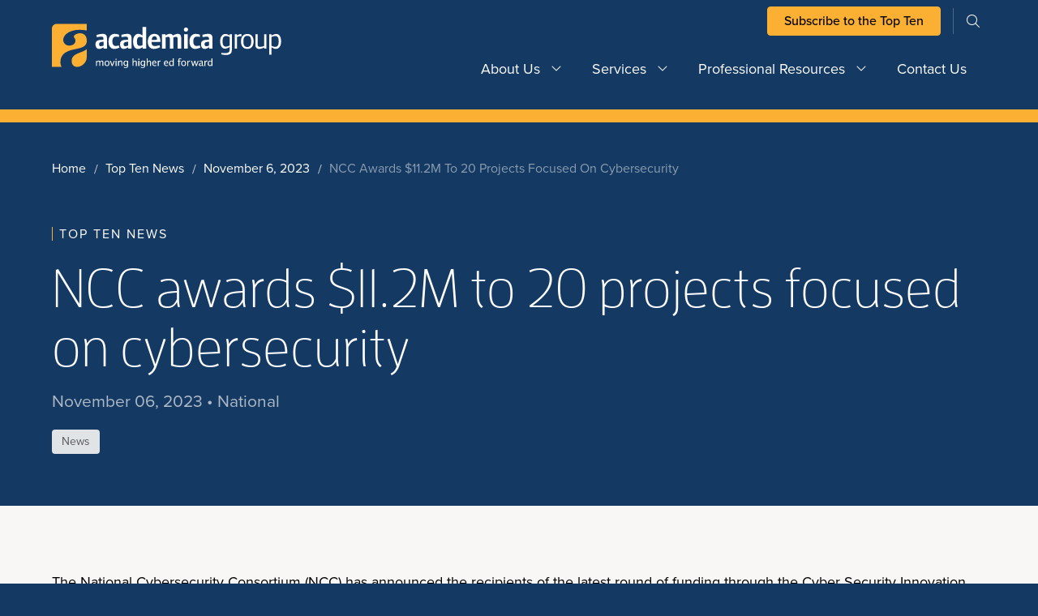

--- FILE ---
content_type: text/html; charset=UTF-8
request_url: https://academica.ca/top-ten/ncc-awards-11-2m-to-20-projects-focused-on-cybersecurity/
body_size: 11752
content:
<!DOCTYPE html>
<html lang="en-CA">
<head>
	<!-- Google Tag Manager -->
<script>(function(w,d,s,l,i){w[l]=w[l]||[];w[l].push({'gtm.start':
new Date().getTime(),event:'gtm.js'});var f=d.getElementsByTagName(s)[0],
j=d.createElement(s),dl=l!='dataLayer'?'&l='+l:'';j.async=true;j.src=
'https://www.googletagmanager.com/gtm.js?id='+i+dl;f.parentNode.insertBefore(j,f);
})(window,document,'script','dataLayer','GTM-MZG4D8GR');</script>
<!-- End Google Tag Manager -->
<meta name="google-site-verification" content="Dc9aPzz2CZjhORPuJTeNX4fJDcgd-ijcysJRPzzpG1Y" />	<meta charset="UTF-8">
	<meta name="viewport" content="width=device-width, initial-scale=1">
	<meta http-equiv="X-UA-Compatible" content="IE=edge">
	<!-- favicon -->
	<link rel="apple-touch-icon" sizes="180x180" href="https://academica.ca/wp-content/themes/academica_group_theme/resources/images/apple-touch-icon.png">
	<link rel="icon" type="image/png" sizes="32x32" href="https://academica.ca/wp-content/themes/academica_group_theme/resources/images/favicon-32x32.png">
	<link rel="icon" type="image/png" sizes="16x16" href="https://academica.ca/wp-content/themes/academica_group_theme/resources/images/favicon-16x16.png">
	<link rel="manifest" href="https://academica.ca/wp-content/themes/academica_group_theme/resources/images/site.webmanifest">
	<link rel="mask-icon" href="https://academica.ca/wp-content/themes/academica_group_theme/resources/images/safari-pinned-tab.svg" color="#1f2e5c">
	<meta name="msapplication-TileColor" content="#ffffff">
	<meta name="theme-color" content="#ffffff">
<title>NCC awards $11.2M to 20 projects focused on cybersecurity  &#8211; Academica Group</title>
<meta name='robots' content='max-image-preview:large' />
	<style>img:is([sizes="auto" i], [sizes^="auto," i]) { contain-intrinsic-size: 3000px 1500px }</style>
	<link rel='dns-prefetch' href='//unpkg.com' />
<link rel='dns-prefetch' href='//www.googletagmanager.com' />
<link rel='dns-prefetch' href='//kit.fontawesome.com' />
<link rel='dns-prefetch' href='//use.typekit.net' />
<link rel="alternate" type="application/rss+xml" title="Academica Group &raquo; Feed" href="https://academica.ca/feed/" />
<link rel="alternate" type="application/rss+xml" title="Academica Group &raquo; Comments Feed" href="https://academica.ca/comments/feed/" />
<script type="text/javascript">
/* <![CDATA[ */
window._wpemojiSettings = {"baseUrl":"https:\/\/s.w.org\/images\/core\/emoji\/16.0.1\/72x72\/","ext":".png","svgUrl":"https:\/\/s.w.org\/images\/core\/emoji\/16.0.1\/svg\/","svgExt":".svg","source":{"concatemoji":"https:\/\/academica.ca\/wp-includes\/js\/wp-emoji-release.min.js?ver=6.8.3"}};
/*! This file is auto-generated */
!function(s,n){var o,i,e;function c(e){try{var t={supportTests:e,timestamp:(new Date).valueOf()};sessionStorage.setItem(o,JSON.stringify(t))}catch(e){}}function p(e,t,n){e.clearRect(0,0,e.canvas.width,e.canvas.height),e.fillText(t,0,0);var t=new Uint32Array(e.getImageData(0,0,e.canvas.width,e.canvas.height).data),a=(e.clearRect(0,0,e.canvas.width,e.canvas.height),e.fillText(n,0,0),new Uint32Array(e.getImageData(0,0,e.canvas.width,e.canvas.height).data));return t.every(function(e,t){return e===a[t]})}function u(e,t){e.clearRect(0,0,e.canvas.width,e.canvas.height),e.fillText(t,0,0);for(var n=e.getImageData(16,16,1,1),a=0;a<n.data.length;a++)if(0!==n.data[a])return!1;return!0}function f(e,t,n,a){switch(t){case"flag":return n(e,"\ud83c\udff3\ufe0f\u200d\u26a7\ufe0f","\ud83c\udff3\ufe0f\u200b\u26a7\ufe0f")?!1:!n(e,"\ud83c\udde8\ud83c\uddf6","\ud83c\udde8\u200b\ud83c\uddf6")&&!n(e,"\ud83c\udff4\udb40\udc67\udb40\udc62\udb40\udc65\udb40\udc6e\udb40\udc67\udb40\udc7f","\ud83c\udff4\u200b\udb40\udc67\u200b\udb40\udc62\u200b\udb40\udc65\u200b\udb40\udc6e\u200b\udb40\udc67\u200b\udb40\udc7f");case"emoji":return!a(e,"\ud83e\udedf")}return!1}function g(e,t,n,a){var r="undefined"!=typeof WorkerGlobalScope&&self instanceof WorkerGlobalScope?new OffscreenCanvas(300,150):s.createElement("canvas"),o=r.getContext("2d",{willReadFrequently:!0}),i=(o.textBaseline="top",o.font="600 32px Arial",{});return e.forEach(function(e){i[e]=t(o,e,n,a)}),i}function t(e){var t=s.createElement("script");t.src=e,t.defer=!0,s.head.appendChild(t)}"undefined"!=typeof Promise&&(o="wpEmojiSettingsSupports",i=["flag","emoji"],n.supports={everything:!0,everythingExceptFlag:!0},e=new Promise(function(e){s.addEventListener("DOMContentLoaded",e,{once:!0})}),new Promise(function(t){var n=function(){try{var e=JSON.parse(sessionStorage.getItem(o));if("object"==typeof e&&"number"==typeof e.timestamp&&(new Date).valueOf()<e.timestamp+604800&&"object"==typeof e.supportTests)return e.supportTests}catch(e){}return null}();if(!n){if("undefined"!=typeof Worker&&"undefined"!=typeof OffscreenCanvas&&"undefined"!=typeof URL&&URL.createObjectURL&&"undefined"!=typeof Blob)try{var e="postMessage("+g.toString()+"("+[JSON.stringify(i),f.toString(),p.toString(),u.toString()].join(",")+"));",a=new Blob([e],{type:"text/javascript"}),r=new Worker(URL.createObjectURL(a),{name:"wpTestEmojiSupports"});return void(r.onmessage=function(e){c(n=e.data),r.terminate(),t(n)})}catch(e){}c(n=g(i,f,p,u))}t(n)}).then(function(e){for(var t in e)n.supports[t]=e[t],n.supports.everything=n.supports.everything&&n.supports[t],"flag"!==t&&(n.supports.everythingExceptFlag=n.supports.everythingExceptFlag&&n.supports[t]);n.supports.everythingExceptFlag=n.supports.everythingExceptFlag&&!n.supports.flag,n.DOMReady=!1,n.readyCallback=function(){n.DOMReady=!0}}).then(function(){return e}).then(function(){var e;n.supports.everything||(n.readyCallback(),(e=n.source||{}).concatemoji?t(e.concatemoji):e.wpemoji&&e.twemoji&&(t(e.twemoji),t(e.wpemoji)))}))}((window,document),window._wpemojiSettings);
/* ]]> */
</script>
<style id='wp-emoji-styles-inline-css' type='text/css'>

	img.wp-smiley, img.emoji {
		display: inline !important;
		border: none !important;
		box-shadow: none !important;
		height: 1em !important;
		width: 1em !important;
		margin: 0 0.07em !important;
		vertical-align: -0.1em !important;
		background: none !important;
		padding: 0 !important;
	}
</style>
<link rel='stylesheet' id='wp-block-library-css' href='https://academica.ca/wp-includes/css/dist/block-library/style.min.css?ver=6.8.3' type='text/css' media='all' />
<style id='classic-theme-styles-inline-css' type='text/css'>
/*! This file is auto-generated */
.wp-block-button__link{color:#fff;background-color:#32373c;border-radius:9999px;box-shadow:none;text-decoration:none;padding:calc(.667em + 2px) calc(1.333em + 2px);font-size:1.125em}.wp-block-file__button{background:#32373c;color:#fff;text-decoration:none}
</style>
<style id='safe-svg-svg-icon-style-inline-css' type='text/css'>
.safe-svg-cover{text-align:center}.safe-svg-cover .safe-svg-inside{display:inline-block;max-width:100%}.safe-svg-cover svg{fill:currentColor;height:100%;max-height:100%;max-width:100%;width:100%}

</style>
<style id='elasticpress-related-posts-style-inline-css' type='text/css'>
.editor-styles-wrapper .wp-block-elasticpress-related-posts ul,.wp-block-elasticpress-related-posts ul{list-style-type:none;padding:0}.editor-styles-wrapper .wp-block-elasticpress-related-posts ul li a>div{display:inline}

</style>
<style id='global-styles-inline-css' type='text/css'>
:root{--wp--preset--aspect-ratio--square: 1;--wp--preset--aspect-ratio--4-3: 4/3;--wp--preset--aspect-ratio--3-4: 3/4;--wp--preset--aspect-ratio--3-2: 3/2;--wp--preset--aspect-ratio--2-3: 2/3;--wp--preset--aspect-ratio--16-9: 16/9;--wp--preset--aspect-ratio--9-16: 9/16;--wp--preset--color--black: #000000;--wp--preset--color--cyan-bluish-gray: #abb8c3;--wp--preset--color--white: #ffffff;--wp--preset--color--pale-pink: #f78da7;--wp--preset--color--vivid-red: #cf2e2e;--wp--preset--color--luminous-vivid-orange: #ff6900;--wp--preset--color--luminous-vivid-amber: #fcb900;--wp--preset--color--light-green-cyan: #7bdcb5;--wp--preset--color--vivid-green-cyan: #00d084;--wp--preset--color--pale-cyan-blue: #8ed1fc;--wp--preset--color--vivid-cyan-blue: #0693e3;--wp--preset--color--vivid-purple: #9b51e0;--wp--preset--gradient--vivid-cyan-blue-to-vivid-purple: linear-gradient(135deg,rgba(6,147,227,1) 0%,rgb(155,81,224) 100%);--wp--preset--gradient--light-green-cyan-to-vivid-green-cyan: linear-gradient(135deg,rgb(122,220,180) 0%,rgb(0,208,130) 100%);--wp--preset--gradient--luminous-vivid-amber-to-luminous-vivid-orange: linear-gradient(135deg,rgba(252,185,0,1) 0%,rgba(255,105,0,1) 100%);--wp--preset--gradient--luminous-vivid-orange-to-vivid-red: linear-gradient(135deg,rgba(255,105,0,1) 0%,rgb(207,46,46) 100%);--wp--preset--gradient--very-light-gray-to-cyan-bluish-gray: linear-gradient(135deg,rgb(238,238,238) 0%,rgb(169,184,195) 100%);--wp--preset--gradient--cool-to-warm-spectrum: linear-gradient(135deg,rgb(74,234,220) 0%,rgb(151,120,209) 20%,rgb(207,42,186) 40%,rgb(238,44,130) 60%,rgb(251,105,98) 80%,rgb(254,248,76) 100%);--wp--preset--gradient--blush-light-purple: linear-gradient(135deg,rgb(255,206,236) 0%,rgb(152,150,240) 100%);--wp--preset--gradient--blush-bordeaux: linear-gradient(135deg,rgb(254,205,165) 0%,rgb(254,45,45) 50%,rgb(107,0,62) 100%);--wp--preset--gradient--luminous-dusk: linear-gradient(135deg,rgb(255,203,112) 0%,rgb(199,81,192) 50%,rgb(65,88,208) 100%);--wp--preset--gradient--pale-ocean: linear-gradient(135deg,rgb(255,245,203) 0%,rgb(182,227,212) 50%,rgb(51,167,181) 100%);--wp--preset--gradient--electric-grass: linear-gradient(135deg,rgb(202,248,128) 0%,rgb(113,206,126) 100%);--wp--preset--gradient--midnight: linear-gradient(135deg,rgb(2,3,129) 0%,rgb(40,116,252) 100%);--wp--preset--font-size--small: 13px;--wp--preset--font-size--medium: 20px;--wp--preset--font-size--large: 36px;--wp--preset--font-size--x-large: 42px;--wp--preset--spacing--20: 0.44rem;--wp--preset--spacing--30: 0.67rem;--wp--preset--spacing--40: 1rem;--wp--preset--spacing--50: 1.5rem;--wp--preset--spacing--60: 2.25rem;--wp--preset--spacing--70: 3.38rem;--wp--preset--spacing--80: 5.06rem;--wp--preset--shadow--natural: 6px 6px 9px rgba(0, 0, 0, 0.2);--wp--preset--shadow--deep: 12px 12px 50px rgba(0, 0, 0, 0.4);--wp--preset--shadow--sharp: 6px 6px 0px rgba(0, 0, 0, 0.2);--wp--preset--shadow--outlined: 6px 6px 0px -3px rgba(255, 255, 255, 1), 6px 6px rgba(0, 0, 0, 1);--wp--preset--shadow--crisp: 6px 6px 0px rgba(0, 0, 0, 1);}:where(.is-layout-flex){gap: 0.5em;}:where(.is-layout-grid){gap: 0.5em;}body .is-layout-flex{display: flex;}.is-layout-flex{flex-wrap: wrap;align-items: center;}.is-layout-flex > :is(*, div){margin: 0;}body .is-layout-grid{display: grid;}.is-layout-grid > :is(*, div){margin: 0;}:where(.wp-block-columns.is-layout-flex){gap: 2em;}:where(.wp-block-columns.is-layout-grid){gap: 2em;}:where(.wp-block-post-template.is-layout-flex){gap: 1.25em;}:where(.wp-block-post-template.is-layout-grid){gap: 1.25em;}.has-black-color{color: var(--wp--preset--color--black) !important;}.has-cyan-bluish-gray-color{color: var(--wp--preset--color--cyan-bluish-gray) !important;}.has-white-color{color: var(--wp--preset--color--white) !important;}.has-pale-pink-color{color: var(--wp--preset--color--pale-pink) !important;}.has-vivid-red-color{color: var(--wp--preset--color--vivid-red) !important;}.has-luminous-vivid-orange-color{color: var(--wp--preset--color--luminous-vivid-orange) !important;}.has-luminous-vivid-amber-color{color: var(--wp--preset--color--luminous-vivid-amber) !important;}.has-light-green-cyan-color{color: var(--wp--preset--color--light-green-cyan) !important;}.has-vivid-green-cyan-color{color: var(--wp--preset--color--vivid-green-cyan) !important;}.has-pale-cyan-blue-color{color: var(--wp--preset--color--pale-cyan-blue) !important;}.has-vivid-cyan-blue-color{color: var(--wp--preset--color--vivid-cyan-blue) !important;}.has-vivid-purple-color{color: var(--wp--preset--color--vivid-purple) !important;}.has-black-background-color{background-color: var(--wp--preset--color--black) !important;}.has-cyan-bluish-gray-background-color{background-color: var(--wp--preset--color--cyan-bluish-gray) !important;}.has-white-background-color{background-color: var(--wp--preset--color--white) !important;}.has-pale-pink-background-color{background-color: var(--wp--preset--color--pale-pink) !important;}.has-vivid-red-background-color{background-color: var(--wp--preset--color--vivid-red) !important;}.has-luminous-vivid-orange-background-color{background-color: var(--wp--preset--color--luminous-vivid-orange) !important;}.has-luminous-vivid-amber-background-color{background-color: var(--wp--preset--color--luminous-vivid-amber) !important;}.has-light-green-cyan-background-color{background-color: var(--wp--preset--color--light-green-cyan) !important;}.has-vivid-green-cyan-background-color{background-color: var(--wp--preset--color--vivid-green-cyan) !important;}.has-pale-cyan-blue-background-color{background-color: var(--wp--preset--color--pale-cyan-blue) !important;}.has-vivid-cyan-blue-background-color{background-color: var(--wp--preset--color--vivid-cyan-blue) !important;}.has-vivid-purple-background-color{background-color: var(--wp--preset--color--vivid-purple) !important;}.has-black-border-color{border-color: var(--wp--preset--color--black) !important;}.has-cyan-bluish-gray-border-color{border-color: var(--wp--preset--color--cyan-bluish-gray) !important;}.has-white-border-color{border-color: var(--wp--preset--color--white) !important;}.has-pale-pink-border-color{border-color: var(--wp--preset--color--pale-pink) !important;}.has-vivid-red-border-color{border-color: var(--wp--preset--color--vivid-red) !important;}.has-luminous-vivid-orange-border-color{border-color: var(--wp--preset--color--luminous-vivid-orange) !important;}.has-luminous-vivid-amber-border-color{border-color: var(--wp--preset--color--luminous-vivid-amber) !important;}.has-light-green-cyan-border-color{border-color: var(--wp--preset--color--light-green-cyan) !important;}.has-vivid-green-cyan-border-color{border-color: var(--wp--preset--color--vivid-green-cyan) !important;}.has-pale-cyan-blue-border-color{border-color: var(--wp--preset--color--pale-cyan-blue) !important;}.has-vivid-cyan-blue-border-color{border-color: var(--wp--preset--color--vivid-cyan-blue) !important;}.has-vivid-purple-border-color{border-color: var(--wp--preset--color--vivid-purple) !important;}.has-vivid-cyan-blue-to-vivid-purple-gradient-background{background: var(--wp--preset--gradient--vivid-cyan-blue-to-vivid-purple) !important;}.has-light-green-cyan-to-vivid-green-cyan-gradient-background{background: var(--wp--preset--gradient--light-green-cyan-to-vivid-green-cyan) !important;}.has-luminous-vivid-amber-to-luminous-vivid-orange-gradient-background{background: var(--wp--preset--gradient--luminous-vivid-amber-to-luminous-vivid-orange) !important;}.has-luminous-vivid-orange-to-vivid-red-gradient-background{background: var(--wp--preset--gradient--luminous-vivid-orange-to-vivid-red) !important;}.has-very-light-gray-to-cyan-bluish-gray-gradient-background{background: var(--wp--preset--gradient--very-light-gray-to-cyan-bluish-gray) !important;}.has-cool-to-warm-spectrum-gradient-background{background: var(--wp--preset--gradient--cool-to-warm-spectrum) !important;}.has-blush-light-purple-gradient-background{background: var(--wp--preset--gradient--blush-light-purple) !important;}.has-blush-bordeaux-gradient-background{background: var(--wp--preset--gradient--blush-bordeaux) !important;}.has-luminous-dusk-gradient-background{background: var(--wp--preset--gradient--luminous-dusk) !important;}.has-pale-ocean-gradient-background{background: var(--wp--preset--gradient--pale-ocean) !important;}.has-electric-grass-gradient-background{background: var(--wp--preset--gradient--electric-grass) !important;}.has-midnight-gradient-background{background: var(--wp--preset--gradient--midnight) !important;}.has-small-font-size{font-size: var(--wp--preset--font-size--small) !important;}.has-medium-font-size{font-size: var(--wp--preset--font-size--medium) !important;}.has-large-font-size{font-size: var(--wp--preset--font-size--large) !important;}.has-x-large-font-size{font-size: var(--wp--preset--font-size--x-large) !important;}
:where(.wp-block-post-template.is-layout-flex){gap: 1.25em;}:where(.wp-block-post-template.is-layout-grid){gap: 1.25em;}
:where(.wp-block-columns.is-layout-flex){gap: 2em;}:where(.wp-block-columns.is-layout-grid){gap: 2em;}
:root :where(.wp-block-pullquote){font-size: 1.5em;line-height: 1.6;}
</style>
<link rel='stylesheet' id='sign-in-with-google-css' href='https://academica.ca/wp-content/plugins/sign-in-with-google/src/public/css/sign-in-with-google-public.css?ver=1.8.0' type='text/css' media='all' />
<link rel='stylesheet' id='site_main_css-css' href='https://academica.ca/wp-content/themes/academica_group_theme/dist/style.css?ver=1711635883' type='text/css' media='all' />
<link rel='stylesheet' id='font_awesome-css' href='https://kit.fontawesome.com/54d0bd3429.css' type='text/css' media='all' />
<link rel='stylesheet' id='adobe_typekit-css' href='https://use.typekit.net/xpj8pwd.css' type='text/css' media='all' />
<link rel='stylesheet' id='swiper-css-css' href='https://unpkg.com/swiper/swiper-bundle.min.css?ver=6.8.3' type='text/css' media='all' />
<link rel='stylesheet' id='elasticpress-autosuggest-css' href='https://academica.ca/wp-content/plugins/elasticpress/dist/css/autosuggest-styles.css?ver=d87f34a78edccbda21b1' type='text/css' media='all' />
<link rel='stylesheet' id='elasticpress-facets-css' href='https://academica.ca/wp-content/plugins/elasticpress/dist/css/facets-styles.css?ver=5797fb4036fc4007a87a' type='text/css' media='all' />
<script type="text/javascript" src="https://unpkg.com/swiper/swiper-bundle.min.js?ver=6.8.3" id="swiper-js-js"></script>

<!-- Google tag (gtag.js) snippet added by Site Kit -->
<!-- Google Analytics snippet added by Site Kit -->
<script type="text/javascript" src="https://www.googletagmanager.com/gtag/js?id=GT-TNGJR7PT" id="google_gtagjs-js" async></script>
<script type="text/javascript" id="google_gtagjs-js-after">
/* <![CDATA[ */
window.dataLayer = window.dataLayer || [];function gtag(){dataLayer.push(arguments);}
gtag("set","linker",{"domains":["academica.ca"]});
gtag("js", new Date());
gtag("set", "developer_id.dZTNiMT", true);
gtag("config", "GT-TNGJR7PT", {"googlesitekit_post_type":"post"});
 window._googlesitekit = window._googlesitekit || {}; window._googlesitekit.throttledEvents = []; window._googlesitekit.gtagEvent = (name, data) => { var key = JSON.stringify( { name, data } ); if ( !! window._googlesitekit.throttledEvents[ key ] ) { return; } window._googlesitekit.throttledEvents[ key ] = true; setTimeout( () => { delete window._googlesitekit.throttledEvents[ key ]; }, 5 ); gtag( "event", name, { ...data, event_source: "site-kit" } ); }; 
/* ]]> */
</script>
<link rel="https://api.w.org/" href="https://academica.ca/wp-json/" /><link rel="alternate" title="JSON" type="application/json" href="https://academica.ca/wp-json/wp/v2/posts/4905" /><link rel="EditURI" type="application/rsd+xml" title="RSD" href="https://academica.ca/xmlrpc.php?rsd" />
<link rel="canonical" href="https://academica.ca/top-ten/ncc-awards-11-2m-to-20-projects-focused-on-cybersecurity/" />
<link rel='shortlink' href='https://academica.ca/?p=4905' />
<link rel="alternate" title="oEmbed (JSON)" type="application/json+oembed" href="https://academica.ca/wp-json/oembed/1.0/embed?url=https%3A%2F%2Facademica.ca%2Ftop-ten%2Fncc-awards-11-2m-to-20-projects-focused-on-cybersecurity%2F" />
<link rel="alternate" title="oEmbed (XML)" type="text/xml+oembed" href="https://academica.ca/wp-json/oembed/1.0/embed?url=https%3A%2F%2Facademica.ca%2Ftop-ten%2Fncc-awards-11-2m-to-20-projects-focused-on-cybersecurity%2F&#038;format=xml" />
<meta name="generator" content="Site Kit by Google 1.167.0" /><link rel="icon" href="https://academica.ca/wp-content/uploads/2023/09/Favicon.svg" sizes="32x32" />
<link rel="icon" href="https://academica.ca/wp-content/uploads/2023/09/Favicon.svg" sizes="192x192" />
<link rel="apple-touch-icon" href="https://academica.ca/wp-content/uploads/2023/09/Favicon.svg" />
<meta name="msapplication-TileImage" content="https://academica.ca/wp-content/uploads/2023/09/Favicon.svg" />
</head>
<body class="wp-singular post-template-default single single-post postid-4905 single-format-standard wp-theme-academica_group_theme">
<!-- Google Tag Manager (noscript) -->
<noscript><iframe src="https://www.googletagmanager.com/ns.html?id=GTM-MZG4D8GR"
height="0" width="0" style="display:none;visibility:hidden"></iframe></noscript>
<!-- End Google Tag Manager (noscript) -->
<nav id="navbar" class="navbar navbar-expand-lg ">
		<div class="container">
		<div class="col-3 p-0 site-logo-col">
			<a href="https://academica.ca/" rel="home" class="site-logo-link">
				
	
		<picture class="site-logo-main">
			<source srcset="https://academica.ca/wp-content/uploads/2023/09/horizontal.svg" media="(min-width: 1280px)">
			<source srcset="https://academica.ca/wp-content/uploads/2023/09/horizontal.svg" media="(min-width: 1024px)">
			<source srcset="https://academica.ca/wp-content/uploads/2023/09/horizontal.svg" media="(min-width: 768px)">
			<img loading="lazy" src="https://academica.ca/wp-content/uploads/2023/09/horizontal.svg" alt="">
		</picture>

						</a>
		</div>

		<div class="col-9 p-0 navigation-col">
			<div class="pre-nav-wrapper d-none d-lg-block">
				<div class='search-and-menu'>
					<div id="pre-nav" class="justify-content-end"><ul id="menu-pre-nav-menu" class="navbar-nav"><li itemscope="itemscope" itemtype="https://www.schema.org/SiteNavigationElement" id="menu-item-789" class="menu-item menu-item-type-custom menu-item-object-custom menu-item-789 nav-item"><a title="Subscribe to the Top Ten" target="_blank" href="https://academica.ca/gettopten/" class="nav-link">Subscribe to the Top Ten</a></li>
</ul></div>					<div class='searchform-cont heading-searchform-cont d-none d-lg-flex'>
						
<div id='searchform-wrapper' class='searchform-wrapper'>
	<form role='search' method='get' id='searchform-desktop' action="https://academica.ca/">
		<div class='input-group'>
			<input type='text' class="form-control input-group-field" value='' name='s' id='s' placeholder="search">
			<button id='searchsubmit-desktop' class='searchsubmit round-icon-button on-dark'>
				<span class='icon-search icon fal fa-search'></span>
			</button>
		</div>
	</form>
	<button id='searchtoggle' class='searchtoggle d-none d-lg-block round-icon-button on-dark btn-small'>
		<span class='icon-search icon fal fa-search'></span>
		<span class='icon-close icon fal fa-times'></span>
	</button>
</div>
					</div>
				</div>
			</div>

			<div class="main-nav-wrapper">
								<div id='mobile-searchform-cont' class='mobile-searchform-cont d-none d-lg-none'>
					
<div id='searchform-wrapper' class='searchform-wrapper'>
	<form role='search' method='get' id='searchform-mobile' action="https://academica.ca/">
		<div class='input-group'>
			<input type='text' class="form-control input-group-field" value='' name='s' id='s' placeholder="search">
			<button id='searchsubmit-mobile' class='searchsubmit round-icon-button on-dark'>
				<span class='icon-search icon fal fa-search'></span>
			</button>
		</div>
	</form>
	<button id='searchtoggle' class='searchtoggle d-none d-lg-block round-icon-button on-dark btn-small'>
		<span class='icon-search icon fal fa-search'></span>
		<span class='icon-close icon fal fa-times'></span>
	</button>
</div>
				</div>

				<!-- Desktop Navigation -->
				<div class='d-none d-lg-flex desktop-navigation justify-content-end'>
					<div id="main-nav" class="menu-main-menu-container"><ul id="menu-main-menu" class="navbar-nav"><li itemscope="itemscope" itemtype="https://www.schema.org/SiteNavigationElement" id="menu-item-777" class="menu-item menu-item-type-post_type menu-item-object-page menu-item-has-children dropdown menu-item-777 nav-item"><a title="About Us" href="https://academica.ca/about-us/" class="nav-link is-parent-link">About Us</a><a href="#" data-bs-toggle="dropdown" aria-haspopup="true" aria-expanded="false" id="menu-item-dropdown-777" class="d-lg-none dropdown-toggle nav-link"></a>
<ul class="dropdown-menu" aria-labelledby="menu-item-dropdown-777" role="menu">
	<li itemscope="itemscope" itemtype="https://www.schema.org/SiteNavigationElement" id="menu-item-1296" class="menu-item menu-item-type-post_type menu-item-object-page menu-item-1296 nav-item"><a title="Meet the Team" href="https://academica.ca/about-us/meet-the-team/" class="dropdown-item">Meet the Team</a></li>
	<li itemscope="itemscope" itemtype="https://www.schema.org/SiteNavigationElement" id="menu-item-1295" class="menu-item menu-item-type-post_type menu-item-object-page menu-item-1295 nav-item"><a title="Our History" href="https://academica.ca/about-us/our-history/" class="dropdown-item">Our History</a></li>
</ul>
</li>
<li itemscope="itemscope" itemtype="https://www.schema.org/SiteNavigationElement" id="menu-item-778" class="menu-item menu-item-type-post_type menu-item-object-page menu-item-has-children dropdown menu-item-778 nav-item"><a title="Services" href="https://academica.ca/our-services/" class="nav-link is-parent-link">Services</a><a href="#" data-bs-toggle="dropdown" aria-haspopup="true" aria-expanded="false" id="menu-item-dropdown-778" class="d-lg-none dropdown-toggle nav-link"></a>
<ul class="dropdown-menu" aria-labelledby="menu-item-dropdown-778" role="menu">
	<li itemscope="itemscope" itemtype="https://www.schema.org/SiteNavigationElement" id="menu-item-1297" class="menu-item menu-item-type-post_type menu-item-object-page menu-item-has-children dropdown menu-item-1297 nav-item"><a title="Research &amp; Consulting" href="https://academica.ca/our-services/research-consulting/" class="dropdown-item">Research &amp; Consulting</a>
	<ul class="dropdown-menu" aria-labelledby="menu-item-dropdown-778" role="menu">
		<li itemscope="itemscope" itemtype="https://www.schema.org/SiteNavigationElement" id="menu-item-13883" class="menu-item menu-item-type-post_type menu-item-object-page menu-item-13883 nav-item"><a title="Brand &#038; Marketing" href="https://academica.ca/our-services/research-consulting/brand-and-marketing/" class="dropdown-item">Brand &#038; Marketing</a></li>
		<li itemscope="itemscope" itemtype="https://www.schema.org/SiteNavigationElement" id="menu-item-13885" class="menu-item menu-item-type-post_type menu-item-object-page menu-item-13885 nav-item"><a title="Continuing Education" href="https://academica.ca/our-services/research-consulting/continuing-education/" class="dropdown-item">Continuing Education</a></li>
		<li itemscope="itemscope" itemtype="https://www.schema.org/SiteNavigationElement" id="menu-item-13884" class="menu-item menu-item-type-post_type menu-item-object-page menu-item-13884 nav-item"><a title="Enrolment &#038; Recruitment" href="https://academica.ca/our-services/research-consulting/enrolment-recruitment/" class="dropdown-item">Enrolment &#038; Recruitment</a></li>
		<li itemscope="itemscope" itemtype="https://www.schema.org/SiteNavigationElement" id="menu-item-13881" class="menu-item menu-item-type-post_type menu-item-object-page menu-item-13881 nav-item"><a title="Program Market Analyses" href="https://academica.ca/our-services/research-consulting/program-market-analysis/" class="dropdown-item">Program Market Analyses</a></li>
		<li itemscope="itemscope" itemtype="https://www.schema.org/SiteNavigationElement" id="menu-item-13882" class="menu-item menu-item-type-post_type menu-item-object-page menu-item-13882 nav-item"><a title="Student Affairs &amp; Services" href="https://academica.ca/our-services/research-consulting/student-affairs-services-studies/" class="dropdown-item">Student Affairs &amp; Services</a></li>
		<li itemscope="itemscope" itemtype="https://www.schema.org/SiteNavigationElement" id="menu-item-13880" class="menu-item menu-item-type-post_type menu-item-object-page menu-item-13880 nav-item"><a title="Strategic Planning Services" href="https://academica.ca/our-services/research-consulting/strategic-planning-services/" class="dropdown-item">Strategic Planning Services</a></li>
	</ul>
</li>
	<li itemscope="itemscope" itemtype="https://www.schema.org/SiteNavigationElement" id="menu-item-1249" class="menu-item menu-item-type-post_type menu-item-object-page menu-item-1249 nav-item"><a title="Case Studies" href="https://academica.ca/our-services/case-studies-archive/" class="dropdown-item">Case Studies</a></li>
</ul>
</li>
<li itemscope="itemscope" itemtype="https://www.schema.org/SiteNavigationElement" id="menu-item-779" class="menu-item menu-item-type-post_type menu-item-object-page menu-item-has-children dropdown menu-item-779 nav-item"><a title="Professional Resources" href="https://academica.ca/professional-resources/" class="nav-link is-parent-link">Professional Resources</a><a href="#" data-bs-toggle="dropdown" aria-haspopup="true" aria-expanded="false" id="menu-item-dropdown-779" class="d-lg-none dropdown-toggle nav-link"></a>
<ul class="dropdown-menu" aria-labelledby="menu-item-dropdown-779" role="menu">
	<li itemscope="itemscope" itemtype="https://www.schema.org/SiteNavigationElement" id="menu-item-1301" class="menu-item menu-item-type-post_type menu-item-object-page menu-item-1301 nav-item"><a title="The Academica Top Ten" href="https://academica.ca/professional-resources/top-ten-overview/" class="dropdown-item">The Academica Top Ten</a></li>
	<li itemscope="itemscope" itemtype="https://www.schema.org/SiteNavigationElement" id="menu-item-1300" class="menu-item menu-item-type-post_type menu-item-object-page menu-item-1300 nav-item"><a title="The Indigenous Top Ten" href="https://academica.ca/professional-resources/indigenous-top-ten-overview/" class="dropdown-item">The Indigenous Top Ten</a></li>
	<li itemscope="itemscope" itemtype="https://www.schema.org/SiteNavigationElement" id="menu-item-1379" class="menu-item menu-item-type-custom menu-item-object-custom menu-item-1379 nav-item"><a title="Academica Careers" target="_blank" href="https://careers.academica.ca/" class="dropdown-item">Academica Careers</a></li>
	<li itemscope="itemscope" itemtype="https://www.schema.org/SiteNavigationElement" id="menu-item-1378" class="menu-item menu-item-type-custom menu-item-object-custom menu-item-1378 nav-item"><a title="Academica Forum" target="_blank" href="https://forum.academica.ca/" class="dropdown-item">Academica Forum</a></li>
	<li itemscope="itemscope" itemtype="https://www.schema.org/SiteNavigationElement" id="menu-item-1299" class="menu-item menu-item-type-post_type menu-item-object-page menu-item-1299 nav-item"><a title="Academica Events" href="https://academica.ca/professional-resources/events/" class="dropdown-item">Academica Events</a></li>
	<li itemscope="itemscope" itemtype="https://www.schema.org/SiteNavigationElement" id="menu-item-4489" class="menu-item menu-item-type-post_type menu-item-object-page menu-item-4489 nav-item"><a title="Research Publications" href="https://academica.ca/professional-resources/research-publications/" class="dropdown-item">Research Publications</a></li>
</ul>
</li>
<li itemscope="itemscope" itemtype="https://www.schema.org/SiteNavigationElement" id="menu-item-783" class="menu-item menu-item-type-post_type menu-item-object-page menu-item-783 nav-item"><a title="Contact Us" href="https://academica.ca/contact-us/" class="nav-link">Contact Us</a></li>
</ul></div>				</div>

				<!-- Mobile Navigation -->
				<div id='mobile-navigation' class='d-block d-lg-none mobile-navigation'>
					<div id="mobile-nav" class="offcanvas offcanvas-end"><ul id="menu-main-menu-1" class="navbar-nav"><li itemscope="itemscope" itemtype="https://www.schema.org/SiteNavigationElement" class="menu-item menu-item-type-post_type menu-item-object-page menu-item-has-children dropdown menu-item-777 nav-item"><a title="About Us" href="https://academica.ca/about-us/" class="nav-link is-parent-link">About Us</a><a href="#" data-bs-toggle="dropdown" aria-haspopup="true" aria-expanded="false" id="menu-item-dropdown-777" class="d-lg-none dropdown-toggle nav-link"></a>
<ul class="dropdown-menu" aria-labelledby="menu-item-dropdown-777" role="menu">
	<li itemscope="itemscope" itemtype="https://www.schema.org/SiteNavigationElement" class="menu-item menu-item-type-post_type menu-item-object-page menu-item-1296 nav-item"><a title="Meet the Team" href="https://academica.ca/about-us/meet-the-team/" class="dropdown-item">Meet the Team</a></li>
	<li itemscope="itemscope" itemtype="https://www.schema.org/SiteNavigationElement" class="menu-item menu-item-type-post_type menu-item-object-page menu-item-1295 nav-item"><a title="Our History" href="https://academica.ca/about-us/our-history/" class="dropdown-item">Our History</a></li>
</ul>
</li>
<li itemscope="itemscope" itemtype="https://www.schema.org/SiteNavigationElement" class="menu-item menu-item-type-post_type menu-item-object-page menu-item-has-children dropdown menu-item-778 nav-item"><a title="Services" href="https://academica.ca/our-services/" class="nav-link is-parent-link">Services</a><a href="#" data-bs-toggle="dropdown" aria-haspopup="true" aria-expanded="false" id="menu-item-dropdown-778" class="d-lg-none dropdown-toggle nav-link"></a>
<ul class="dropdown-menu" aria-labelledby="menu-item-dropdown-778" role="menu">
	<li itemscope="itemscope" itemtype="https://www.schema.org/SiteNavigationElement" class="menu-item menu-item-type-post_type menu-item-object-page menu-item-has-children dropdown menu-item-1297 nav-item"><a title="Research &amp; Consulting" href="https://academica.ca/our-services/research-consulting/" class="dropdown-item">Research &amp; Consulting</a>
	<ul class="dropdown-menu" aria-labelledby="menu-item-dropdown-778" role="menu">
		<li itemscope="itemscope" itemtype="https://www.schema.org/SiteNavigationElement" class="menu-item menu-item-type-post_type menu-item-object-page menu-item-13883 nav-item"><a title="Brand &#038; Marketing" href="https://academica.ca/our-services/research-consulting/brand-and-marketing/" class="dropdown-item">Brand &#038; Marketing</a></li>
		<li itemscope="itemscope" itemtype="https://www.schema.org/SiteNavigationElement" class="menu-item menu-item-type-post_type menu-item-object-page menu-item-13885 nav-item"><a title="Continuing Education" href="https://academica.ca/our-services/research-consulting/continuing-education/" class="dropdown-item">Continuing Education</a></li>
		<li itemscope="itemscope" itemtype="https://www.schema.org/SiteNavigationElement" class="menu-item menu-item-type-post_type menu-item-object-page menu-item-13884 nav-item"><a title="Enrolment &#038; Recruitment" href="https://academica.ca/our-services/research-consulting/enrolment-recruitment/" class="dropdown-item">Enrolment &#038; Recruitment</a></li>
		<li itemscope="itemscope" itemtype="https://www.schema.org/SiteNavigationElement" class="menu-item menu-item-type-post_type menu-item-object-page menu-item-13881 nav-item"><a title="Program Market Analyses" href="https://academica.ca/our-services/research-consulting/program-market-analysis/" class="dropdown-item">Program Market Analyses</a></li>
		<li itemscope="itemscope" itemtype="https://www.schema.org/SiteNavigationElement" class="menu-item menu-item-type-post_type menu-item-object-page menu-item-13882 nav-item"><a title="Student Affairs &amp; Services" href="https://academica.ca/our-services/research-consulting/student-affairs-services-studies/" class="dropdown-item">Student Affairs &amp; Services</a></li>
		<li itemscope="itemscope" itemtype="https://www.schema.org/SiteNavigationElement" class="menu-item menu-item-type-post_type menu-item-object-page menu-item-13880 nav-item"><a title="Strategic Planning Services" href="https://academica.ca/our-services/research-consulting/strategic-planning-services/" class="dropdown-item">Strategic Planning Services</a></li>
	</ul>
</li>
	<li itemscope="itemscope" itemtype="https://www.schema.org/SiteNavigationElement" class="menu-item menu-item-type-post_type menu-item-object-page menu-item-1249 nav-item"><a title="Case Studies" href="https://academica.ca/our-services/case-studies-archive/" class="dropdown-item">Case Studies</a></li>
</ul>
</li>
<li itemscope="itemscope" itemtype="https://www.schema.org/SiteNavigationElement" class="menu-item menu-item-type-post_type menu-item-object-page menu-item-has-children dropdown menu-item-779 nav-item"><a title="Professional Resources" href="https://academica.ca/professional-resources/" class="nav-link is-parent-link">Professional Resources</a><a href="#" data-bs-toggle="dropdown" aria-haspopup="true" aria-expanded="false" id="menu-item-dropdown-779" class="d-lg-none dropdown-toggle nav-link"></a>
<ul class="dropdown-menu" aria-labelledby="menu-item-dropdown-779" role="menu">
	<li itemscope="itemscope" itemtype="https://www.schema.org/SiteNavigationElement" class="menu-item menu-item-type-post_type menu-item-object-page menu-item-1301 nav-item"><a title="The Academica Top Ten" href="https://academica.ca/professional-resources/top-ten-overview/" class="dropdown-item">The Academica Top Ten</a></li>
	<li itemscope="itemscope" itemtype="https://www.schema.org/SiteNavigationElement" class="menu-item menu-item-type-post_type menu-item-object-page menu-item-1300 nav-item"><a title="The Indigenous Top Ten" href="https://academica.ca/professional-resources/indigenous-top-ten-overview/" class="dropdown-item">The Indigenous Top Ten</a></li>
	<li itemscope="itemscope" itemtype="https://www.schema.org/SiteNavigationElement" class="menu-item menu-item-type-custom menu-item-object-custom menu-item-1379 nav-item"><a title="Academica Careers" target="_blank" href="https://careers.academica.ca/" class="dropdown-item">Academica Careers</a></li>
	<li itemscope="itemscope" itemtype="https://www.schema.org/SiteNavigationElement" class="menu-item menu-item-type-custom menu-item-object-custom menu-item-1378 nav-item"><a title="Academica Forum" target="_blank" href="https://forum.academica.ca/" class="dropdown-item">Academica Forum</a></li>
	<li itemscope="itemscope" itemtype="https://www.schema.org/SiteNavigationElement" class="menu-item menu-item-type-post_type menu-item-object-page menu-item-1299 nav-item"><a title="Academica Events" href="https://academica.ca/professional-resources/events/" class="dropdown-item">Academica Events</a></li>
	<li itemscope="itemscope" itemtype="https://www.schema.org/SiteNavigationElement" class="menu-item menu-item-type-post_type menu-item-object-page menu-item-4489 nav-item"><a title="Research Publications" href="https://academica.ca/professional-resources/research-publications/" class="dropdown-item">Research Publications</a></li>
</ul>
</li>
<li itemscope="itemscope" itemtype="https://www.schema.org/SiteNavigationElement" class="menu-item menu-item-type-post_type menu-item-object-page menu-item-783 nav-item"><a title="Contact Us" href="https://academica.ca/contact-us/" class="nav-link">Contact Us</a></li>
</ul></div>				</div>
				
				<div class='cart-nav-wrapper d-lg-none'>
					<button id='main-nav-toggle' class="ml-2 navbar-toggler btn-ghost round-icon-button on-dark" type="button" data-bs-toggle="offcanvas" data-bs-target="#mobile-nav" aria-controls="mobile-nav" aria-label="Toggle navigation">
						<span class="icon fal fa-bars"></span>
						<span class="icon fal fa-times"></span>
					</button>
				</div>
			</div>
		</div>
	</div>
</nav>



<main id="page" class="site">


<div id='post_4905' class="page-wrap type-post post">
	<header id='single-hero' class='single-hero'>
		
		<div class='container'>
			<div class='row justify-content-center'>
				<div class='col-12 col-xxl-10'>
					<header class='d-none on-dark d-sm-block breadcrumb-section '>	
	<div class='row'>
		<div class='col-12'>
			
	<ul vocab='https://schema.org/' typeof='BreadcrumbList' class='breadcrumbs'>
		<li property='itemListElement' typeof='ListItem' data-crumb="home">
			<a property='item' typeof='WebPage' href='https://academica.ca'><span property='name'>Home</span></a>
			<meta property='position' content='1'>
		</li>
			<li property='itemListElement' typeof='ListItem' data-crumb="output-helper--link">
		<a property='item' typeof='WebPage'
			href='https://academica.ca/professional-resources/top-ten-overview/archive-search/?the_post_type=post'>
			<span property='name'>Top Ten News</span>
		</a>
		<meta property='position' content='2'>
	</li>
		<li property='itemListElement' typeof='ListItem' data-crumb="output-helper--link">
		<a property='item' typeof='WebPage'
			href='https://academica.ca/top_ten/november-6-2023/'>
			<span property='name'>November 6, 2023</span>
		</a>
		<meta property='position' content='2'>
	</li>
	
				<li data-crumb="current">
					NCC awards $11.2M to 20 projects focused on cybersecurity 				</li>
				</ul>
			</div>
	</div>
</header>
											<div class="post-label ">Top Ten News</div>
					
					<h1 class='post-title'>NCC awards $11.2M to 20 projects focused on cybersecurity </h1>

					<div class='meta-info-wrapper'>
						<p class='post-meta-info post-date-and-location'>November 06, 2023 &bull; National</p>
					</div>

											<div class="topic-categories">
															<span class="topic">News</span>
													</div>
									</div>
			</div>
		</div>
	</header>

	<section class='page-section'>
		<div class='container'>
			<div class='row justify-content-center'>
				<div class='col-12 col-xxl-10 cell entry-content'>
											<p>The National Cybersecurity Consortium (NCC) has announced the recipients of the latest round of funding through the Cyber Security Innovation Network. A combined total of $11.2M has been committed to 20 research and development, training, and commercialization projects that are focused on topics such as network security and privacy. The projects will be led by researchers from Concordia University, École Polytechnique de Montréal, McGill University, Ontario Tech University, Queen’s University, Université du Québec en Outaouais, the University of Calgary, the University of Guelph, the University of New Brunswick, the University of Saskatchewan, and the University of Waterloo. The projects will be supported by collaborators from other institutions and industry.  </p>
<p>
					
											<div class="sources d-none">
															<span class="source">NCC-CNC</span>
															<span class="source"><span class='separator'> | </span>NCC-CNC (Release)</span>
															<span class="source"><span class='separator'> | </span>UNB</span>
															<span class="source"><span class='separator'> | </span>UWaterloo </span>
													</div>
					
											<div class="additional-links">
																								<a href="https://ncc-cnc.ca/2023-funded-projects/" class='link' target="_blank">
										NCC-CNC <i class="icon fa-light fa-arrow-up-right-from-square"></i>
									</a>
																																<a href="https://ncc-cnc.ca/recipients-of-the-first-call-for-proposals/" class='link' target="_blank">
										NCC-CNC (Release) <i class="icon fa-light fa-arrow-up-right-from-square"></i>
									</a>
																																<a href="http://blogs.unb.ca/newsroom/2023/10/cybersecurity.php" class='link' target="_blank">
										UNB <i class="icon fa-light fa-arrow-up-right-from-square"></i>
									</a>
																																<a href="https://uwaterloo.ca/news/waterloos-cybersecurity-and-privacy-institute-secures-3m " class='link' target="_blank">
										UWaterloo  <i class="icon fa-light fa-arrow-up-right-from-square"></i>
									</a>
																					</div>
									</div>

				<div class='col-12 col-xxl-10'>
					<div class='row post-nav-grid row-cols-1 row-cols-md-2'>
						<div class="col">
							
	<a href="https://academica.ca/top_ten/november-6-2023/" class="post-nav-tile">
									<h3 class="title">Top Ten News<br/>November 06, 2023</h3>
		<span class='link-span arrow-link'>Read More</span>
	</a>
						</div>
						<div class="col">
							
	<a href="https://academica.ca/toptenarchive/" class="post-nav-tile">
					
		<picture class="background-image cover">
			<source srcset="https://academica.ca/wp-content/uploads/2023/09/loic-furhoff-qeIaMQP_xQE-unsplash-scaled.jpg" media="(min-width: 1280px)">
			<source srcset="https://academica.ca/wp-content/uploads/2023/09/loic-furhoff-qeIaMQP_xQE-unsplash-1440x964.jpg" media="(min-width: 1024px)">
			<source srcset="https://academica.ca/wp-content/uploads/2023/09/loic-furhoff-qeIaMQP_xQE-unsplash-1200x803.jpg" media="(min-width: 768px)">
			<img loading="eager" src="https://academica.ca/wp-content/uploads/2023/09/loic-furhoff-qeIaMQP_xQE-unsplash-640x428.jpg" alt="">
		</picture>

						<h3 class="title">Top Ten News<br/> Archive</h3>
		<span class='link-span arrow-link'>View All</span>
	</a>
						</div>
					</div>
				</div>
			</div>
		</div>
	</section>
</div>


</main> 
<footer class="footer">
	<div class="footer-container">
		<div class="container">
			<div class="row">
				<div class="col-12 col-sm-6 col-md-3 footer-logo-col">
					<a class='silent site-link' href='https://academica.ca'>
						<div class="footer-logo-cont">
							
	
		<picture class="footer-logo">
			<source srcset="https://academica.ca/wp-content/uploads/2023/09/horizontal.svg" media="(min-width: 1280px)">
			<source srcset="https://academica.ca/wp-content/uploads/2023/09/horizontal.svg" media="(min-width: 1024px)">
			<source srcset="https://academica.ca/wp-content/uploads/2023/09/horizontal.svg" media="(min-width: 768px)">
			<img loading="lazy" src="https://academica.ca/wp-content/uploads/2023/09/horizontal.svg" alt="">
		</picture>

									</div>
					</a>

					<div class="contact-info-wrapper">
													<address class="footer-info address">
								<div class='content'>131 Wharncliffe Rd S | 2nd Floor <br />London, Ontario, Canada  <br />N6J 2K4</div>
							</address>
						
						
													<div class="footer-info">
								<div class='content wysiwyg-content'>		<a href='mailto:info@academicagroup.com' class='' target=''>
			info@academicagroup.com		</a>
		</div>
							</div>
											</div>

							<ul class="social-links horizontal-list on-dark social-icon-list">
								<li>
						<a class='social-link' target='_blank' href="https://www.linkedin.com/company/academica-group/" aria-label="Academica Group Linkedin" title="Academica Group Linkedin">
															<span class="icon fa-classic fa-brands fa-linkedin"></span>
													</a>
					</li>
								<li>
						<a class='social-link' target='_blank' href="https://www.facebook.com/academicagroupinc" aria-label="Academica Group Facebook" title="Academica Group Facebook">
															<span class="icon fa-classic fa-brands fa-facebook"></span>
													</a>
					</li>
								<li>
						<a class='social-link' target='_blank' href="https://bsky.app/profile/academicagroup.bsky.social" aria-label="Academica Group Bluesky" title="Academica Group Bluesky">
															<span class="icon fa-classic fa-brands fa-square-bluesky"></span>
													</a>
					</li>
					</ul>
					</div>

				<div class="col-12 col-md-5 d-none offset-md-1 offset-lg-0 d-md-block footer-menu-col">
					<ul id="menu-footer-menu" class="menu footer-menu" ><li itemscope="itemscope" itemtype="https://www.schema.org/SiteNavigationElement" id="menu-item-1375" class="menu-item menu-item-type-post_type menu-item-object-page menu-item-1375 nav-item"><a title="About Us" href="https://academica.ca/about-us/" class="nav-link">About Us</a></li>
<li itemscope="itemscope" itemtype="https://www.schema.org/SiteNavigationElement" id="menu-item-1376" class="menu-item menu-item-type-post_type menu-item-object-page menu-item-1376 nav-item"><a title="Services" href="https://academica.ca/our-services/" class="nav-link">Services</a></li>
<li itemscope="itemscope" itemtype="https://www.schema.org/SiteNavigationElement" id="menu-item-1377" class="menu-item menu-item-type-post_type menu-item-object-page menu-item-1377 nav-item"><a title="Professional Resources" href="https://academica.ca/professional-resources/" class="nav-link">Professional Resources</a></li>
<li itemscope="itemscope" itemtype="https://www.schema.org/SiteNavigationElement" id="menu-item-531" class="menu-item menu-item-type-post_type menu-item-object-page menu-item-531 nav-item"><a title="Contact Us" href="https://academica.ca/contact-us/" class="nav-link">Contact Us</a></li>
<li itemscope="itemscope" itemtype="https://www.schema.org/SiteNavigationElement" id="menu-item-1302" class="menu-item menu-item-type-post_type menu-item-object-page menu-item-privacy-policy menu-item-1302 nav-item"><a title="Privacy Policy" href="https://academica.ca/privacy-policy/" class="nav-link">Privacy Policy</a></li>
</ul>				</div>

									<div class="col-12 col-sm-6 col-md-3 col-lg-4">
						<div class="col-content-wrapper">
															<p class="overline">Top Ten</p>
																						<h2 class="title">Canadian PSE. <span>Delivered Daily.</span></h2>
																						<div class="content">Canadian postsecondary news and commentary sent straight to your inbox each morning. </div>
																								<a href='https://academica.ca/gettopten?utm_campaign=WebFooter&utm_source=website' class='btn btn-primary btn-subscribe' target='_blank'>
			Subscribe Today		</a>
																<button id='back-to-top' class='back-to-top'>Back to Top <i class='icon fal fa-angle-up'></i></button>
						</div>
					</div>
							</div>
		</div>
	</div>
	<div class="subfooter-container">
		<div class="container">
			<div class='row'>
				<div class='col-12 col-md-7 copy-col left-col'>
					<p class='subfooter-paragraph'>&copy; 2026 Academica Group. | All Rights Reserved</p>
				</div>
				<div class='col-12 col-md-5 copy-col right-col'>
					<p class='subfooter-paragraph'>
																																										<a href="/privacy-policy" target=''>Privacy Policy</a> |
																													Designed & Developed by <a href="https://rhinoactive.com" target="_blank">RhinoActive</a></p>
				</div>
			</div>
		</div>
	</div>
</footer>

<script type="speculationrules">
{"prefetch":[{"source":"document","where":{"and":[{"href_matches":"\/*"},{"not":{"href_matches":["\/wp-*.php","\/wp-admin\/*","\/wp-content\/uploads\/*","\/wp-content\/*","\/wp-content\/plugins\/*","\/wp-content\/themes\/academica_group_theme\/*","\/*\\?(.+)"]}},{"not":{"selector_matches":"a[rel~=\"nofollow\"]"}},{"not":{"selector_matches":".no-prefetch, .no-prefetch a"}}]},"eagerness":"conservative"}]}
</script>
<style type="text/css">
			.botguard-honeypot {
				display: none !important;
				position: absolute !important;
				left: -9999px !important;
			}
		</style><script type="text/javascript" src="https://academica.ca/wp-content/themes/academica_group_theme/dist/app.js?ver=1711635883" id="site_main_js-js"></script>
<script type="text/javascript" src="https://academica.ca/wp-content/themes/academica_group_theme/resources/javascript/general.js" id="general_js-js"></script>
<script type="text/javascript" id="ajax_archive_functions-js-extra">
/* <![CDATA[ */
var params = {"ajaxurl":"https:\/\/academica.ca\/wp-admin\/admin-ajax.php","posts":"{\"page\":0,\"name\":\"ncc-awards-11-2m-to-20-projects-focused-on-cybersecurity\",\"category_name\":\"top-ten\",\"error\":\"\",\"m\":\"\",\"p\":0,\"post_parent\":\"\",\"subpost\":\"\",\"subpost_id\":\"\",\"attachment\":\"\",\"attachment_id\":0,\"pagename\":\"\",\"page_id\":0,\"second\":\"\",\"minute\":\"\",\"hour\":\"\",\"day\":0,\"monthnum\":0,\"year\":0,\"w\":0,\"tag\":\"\",\"cat\":\"\",\"tag_id\":\"\",\"author\":\"\",\"author_name\":\"\",\"feed\":\"\",\"tb\":\"\",\"paged\":0,\"meta_key\":\"\",\"meta_value\":\"\",\"preview\":\"\",\"s\":\"\",\"sentence\":\"\",\"title\":\"\",\"fields\":\"all\",\"menu_order\":\"\",\"embed\":\"\",\"category__in\":[],\"category__not_in\":[],\"category__and\":[],\"post__in\":[],\"post__not_in\":[],\"post_name__in\":[],\"tag__in\":[],\"tag__not_in\":[],\"tag__and\":[],\"tag_slug__in\":[],\"tag_slug__and\":[],\"post_parent__in\":[],\"post_parent__not_in\":[],\"author__in\":[],\"author__not_in\":[],\"search_columns\":[],\"ignore_sticky_posts\":false,\"suppress_filters\":false,\"cache_results\":true,\"update_post_term_cache\":true,\"update_menu_item_cache\":false,\"lazy_load_term_meta\":true,\"update_post_meta_cache\":true,\"post_type\":\"\",\"posts_per_page\":10,\"nopaging\":false,\"comments_per_page\":\"50\",\"no_found_rows\":false,\"order\":\"DESC\"}","current_page":"0","max_page":"0","posts_per_page":"10"};
/* ]]> */
</script>
<script type="text/javascript" src="https://academica.ca/wp-content/themes/academica_group_theme/resources/javascript/ajax-functions.js?ver=1711635888" id="ajax_archive_functions-js"></script>
<script type="text/javascript" src="https://academica.ca/wp-includes/js/dist/hooks.min.js?ver=4d63a3d491d11ffd8ac6" id="wp-hooks-js"></script>
<script type="text/javascript" src="https://academica.ca/wp-includes/js/dist/i18n.min.js?ver=5e580eb46a90c2b997e6" id="wp-i18n-js"></script>
<script type="text/javascript" id="wp-i18n-js-after">
/* <![CDATA[ */
wp.i18n.setLocaleData( { 'text direction\u0004ltr': [ 'ltr' ] } );
/* ]]> */
</script>
<script type="text/javascript" id="elasticpress-autosuggest-js-extra">
/* <![CDATA[ */
var epas = {"query":"{\"from\":0,\"size\":10,\"post_filter\":{\"bool\":{\"must\":[{\"terms\":{\"post_type.raw\":[\"case-study\",\"indigenous_post\",\"indigenous_top_ten\",\"page\",\"post\",\"top_ten\"]}},{\"terms\":{\"post_status\":[\"acf-disabled\",\"publish\"]}},{\"bool\":{\"must_not\":[{\"terms\":{\"meta.ep_exclude_from_search.raw\":[\"1\"]}}]}}]}},\"query\":{\"function_score\":{\"query\":{\"bool\":{\"should\":[{\"bool\":{\"must\":[{\"bool\":{\"should\":[{\"multi_match\":{\"query\":\"ep_autosuggest_placeholder\",\"type\":\"phrase\",\"fields\":[\"post_title^1\",\"post_content^1\",\"terms.ep_custom_result.name^9999\"],\"boost\":4}},{\"multi_match\":{\"query\":\"ep_autosuggest_placeholder\",\"fields\":[\"post_title^1\",\"post_content^1\",\"terms.ep_custom_result.name^9999\"],\"boost\":2,\"fuzziness\":0,\"operator\":\"and\"}},{\"multi_match\":{\"fields\":[\"post_title^1\",\"post_content^1\",\"post_title.suggest^1\"],\"query\":\"ep_autosuggest_placeholder\",\"fuzziness\":\"auto\"}}]}}],\"filter\":[{\"match\":{\"post_type.raw\":\"case-study\"}}]}},{\"bool\":{\"must\":[{\"bool\":{\"should\":[{\"multi_match\":{\"query\":\"ep_autosuggest_placeholder\",\"type\":\"phrase\",\"fields\":[\"post_title^75\",\"post_excerpt^1\",\"post_content^25\",\"terms.ep_custom_result.name^9999\"],\"boost\":4}},{\"multi_match\":{\"query\":\"ep_autosuggest_placeholder\",\"fields\":[\"post_title^75\",\"post_excerpt^1\",\"post_content^25\",\"terms.ep_custom_result.name^9999\"],\"boost\":2,\"fuzziness\":0,\"operator\":\"and\"}},{\"multi_match\":{\"fields\":[\"post_title^75\",\"post_excerpt^1\",\"post_content^25\",\"post_title.suggest^1\"],\"query\":\"ep_autosuggest_placeholder\",\"fuzziness\":\"auto\"}}]}}],\"filter\":[{\"match\":{\"post_type.raw\":\"indigenous_post\"}}]}},{\"bool\":{\"must\":[{\"bool\":{\"should\":[{\"multi_match\":{\"query\":\"ep_autosuggest_placeholder\",\"type\":\"phrase\",\"fields\":[\"post_title^50\",\"terms.ep_custom_result.name^9999\"],\"boost\":4}},{\"multi_match\":{\"query\":\"ep_autosuggest_placeholder\",\"fields\":[\"post_title^50\",\"terms.ep_custom_result.name^9999\"],\"boost\":2,\"fuzziness\":0,\"operator\":\"and\"}},{\"multi_match\":{\"fields\":[\"post_title^50\",\"post_title.suggest^1\"],\"query\":\"ep_autosuggest_placeholder\",\"fuzziness\":\"auto\"}}]}}],\"filter\":[{\"match\":{\"post_type.raw\":\"indigenous_top_ten\"}}]}},{\"bool\":{\"must\":[{\"bool\":{\"should\":[{\"multi_match\":{\"query\":\"ep_autosuggest_placeholder\",\"type\":\"phrase\",\"fields\":[\"post_title^1\",\"post_content^1\",\"terms.ep_custom_result.name^9999\"],\"boost\":4}},{\"multi_match\":{\"query\":\"ep_autosuggest_placeholder\",\"fields\":[\"post_title^1\",\"post_content^1\",\"terms.ep_custom_result.name^9999\"],\"boost\":2,\"fuzziness\":0,\"operator\":\"and\"}},{\"multi_match\":{\"fields\":[\"post_title^1\",\"post_content^1\",\"post_title.suggest^1\"],\"query\":\"ep_autosuggest_placeholder\",\"fuzziness\":\"auto\"}}]}}],\"filter\":[{\"match\":{\"post_type.raw\":\"page\"}}]}},{\"bool\":{\"must\":[{\"bool\":{\"should\":[{\"multi_match\":{\"query\":\"ep_autosuggest_placeholder\",\"type\":\"phrase\",\"fields\":[\"post_title^75\",\"post_excerpt^1\",\"post_content^25\",\"terms.ep_custom_result.name^9999\"],\"boost\":4}},{\"multi_match\":{\"query\":\"ep_autosuggest_placeholder\",\"fields\":[\"post_title^75\",\"post_excerpt^1\",\"post_content^25\",\"terms.ep_custom_result.name^9999\"],\"boost\":2,\"fuzziness\":0,\"operator\":\"and\"}},{\"multi_match\":{\"fields\":[\"post_title^75\",\"post_excerpt^1\",\"post_content^25\",\"post_title.suggest^1\"],\"query\":\"ep_autosuggest_placeholder\",\"fuzziness\":\"auto\"}}]}}],\"filter\":[{\"match\":{\"post_type.raw\":\"post\"}}]}},{\"bool\":{\"must\":[{\"bool\":{\"should\":[{\"multi_match\":{\"query\":\"ep_autosuggest_placeholder\",\"type\":\"phrase\",\"fields\":[\"post_title^1\",\"terms.ep_custom_result.name^9999\"],\"boost\":4}},{\"multi_match\":{\"query\":\"ep_autosuggest_placeholder\",\"fields\":[\"post_title^1\",\"terms.ep_custom_result.name^9999\"],\"boost\":2,\"fuzziness\":0,\"operator\":\"and\"}},{\"multi_match\":{\"fields\":[\"post_title^1\",\"post_title.suggest^1\"],\"query\":\"ep_autosuggest_placeholder\",\"fuzziness\":\"auto\"}}]}}],\"filter\":[{\"match\":{\"post_type.raw\":\"top_ten\"}}]}}]}},\"functions\":[{\"exp\":{\"post_date_gmt\":{\"scale\":\"14d\",\"decay\":0.25,\"offset\":\"7d\"}}},{\"weight\":0.001}],\"score_mode\":\"sum\",\"boost_mode\":\"multiply\"}},\"sort\":[{\"_score\":{\"order\":\"desc\"}}]}","placeholder":"ep_autosuggest_placeholder","endpointUrl":"https:\/\/wpe-academicagroup-lm0x71dk.us-east-2.wpe.clients.hosted-elasticpress.io\/wpe-academicagroup-lm0x71dk--academicaca-post-1\/autosuggest","selector":"ep-autosuggest","defaultSelectors":".ep-autosuggest, input[type=\"search\"], .search-field","action":"navigate","mimeTypes":[],"http_headers":[],"triggerAnalytics":"","addSearchTermHeader":"1","requestIdBase":"wpeacademicagrouplm0x71dk"};
/* ]]> */
</script>
<script type="text/javascript" src="https://academica.ca/wp-content/plugins/elasticpress/dist/js/autosuggest-script.js?ver=ef8bc05a145a1c9df476" id="elasticpress-autosuggest-js"></script>
<script>(function(){function c(){var b=a.contentDocument||a.contentWindow.document;if(b){var d=b.createElement('script');d.innerHTML="window.__CF$cv$params={r:'9c692306499acf67',t:'MTc2OTg2MTc1MC4wMDAwMDA='};var a=document.createElement('script');a.nonce='';a.src='/cdn-cgi/challenge-platform/scripts/jsd/main.js';document.getElementsByTagName('head')[0].appendChild(a);";b.getElementsByTagName('head')[0].appendChild(d)}}if(document.body){var a=document.createElement('iframe');a.height=1;a.width=1;a.style.position='absolute';a.style.top=0;a.style.left=0;a.style.border='none';a.style.visibility='hidden';document.body.appendChild(a);if('loading'!==document.readyState)c();else if(window.addEventListener)document.addEventListener('DOMContentLoaded',c);else{var e=document.onreadystatechange||function(){};document.onreadystatechange=function(b){e(b);'loading'!==document.readyState&&(document.onreadystatechange=e,c())}}}})();</script></body>
</html>


--- FILE ---
content_type: application/javascript; charset=UTF-8
request_url: https://academica.ca/cdn-cgi/challenge-platform/h/b/scripts/jsd/d251aa49a8a3/main.js?
body_size: 8460
content:
window._cf_chl_opt={AKGCx8:'b'};~function(l8,bQ,bV,bK,bO,bj,bT,l1,l2,l4){l8=L,function(M,b,ld,l7,l,Z){for(ld={M:585,b:665,l:640,Z:506,n:562,a:709,H:649,k:498,v:631,F:590,R:528,D:492},l7=L,l=M();!![];)try{if(Z=-parseInt(l7(ld.M))/1*(-parseInt(l7(ld.b))/2)+-parseInt(l7(ld.l))/3*(-parseInt(l7(ld.Z))/4)+-parseInt(l7(ld.n))/5*(-parseInt(l7(ld.a))/6)+-parseInt(l7(ld.H))/7+-parseInt(l7(ld.k))/8*(parseInt(l7(ld.v))/9)+parseInt(l7(ld.F))/10+parseInt(l7(ld.R))/11*(-parseInt(l7(ld.D))/12),Z===b)break;else l.push(l.shift())}catch(n){l.push(l.shift())}}(i,640469),bQ=this||self,bV=bQ[l8(672)],bK=null,bO=bA(),bj={},bj[l8(597)]='o',bj[l8(614)]='s',bj[l8(613)]='u',bj[l8(721)]='z',bj[l8(484)]='n',bj[l8(565)]='I',bj[l8(535)]='b',bT=bj,bQ[l8(573)]=function(M,Z,H,F,Zf,ZU,ZI,lD,R,Y,S,x,o,W,P){if(Zf={M:513,b:706,l:715,Z:497,n:530,a:718,H:605,k:683,v:605,F:660,R:546,D:482,Y:660,S:659,x:658,o:717,W:542,P:706,I:545,U:723,f:610,s:510,C:722,X:629,e:646,G:530,d:674},ZU={M:654,b:717,l:566,Z:646},ZI={M:692,b:494,l:627,Z:707},lD=l8,R={'dfVAj':function(I,U){return I+U},'oNFop':function(I,U){return I(U)},'UcQWB':lD(Zf.M),'HmiBB':function(I,U){return I===U},'QECkI':function(I,U){return I===U},'wxNcq':lD(Zf.b),'jHQjd':function(I,U){return I(U)},'Xjdya':lD(Zf.l),'vdZdP':function(I,U){return I+U},'aqbtY':function(I,U,s){return I(U,s)}},Z===null||R[lD(Zf.Z)](void 0,Z))return F;for(Y=R[lD(Zf.n)](l0,Z),M[lD(Zf.a)][lD(Zf.H)]&&(Y=Y[lD(Zf.k)](M[lD(Zf.a)][lD(Zf.v)](Z))),Y=M[lD(Zf.F)][lD(Zf.R)]&&M[lD(Zf.D)]?M[lD(Zf.Y)][lD(Zf.R)](new M[(lD(Zf.D))](Y)):function(I,lt,U){for(lt=lD,I[lt(ZU.M)](),U=0;U<I[lt(ZU.b)];I[U]===I[U+1]?I[lt(ZU.l)](R[lt(ZU.Z)](U,1),1):U+=1);return I}(Y),S='nAsAaAb'.split('A'),S=S[lD(Zf.S)][lD(Zf.x)](S),x=0;x<Y[lD(Zf.o)];R[lD(Zf.W)](lD(Zf.P),R[lD(Zf.I)])?(o=Y[x],W=bh(M,Z,o),R[lD(Zf.U)](S,W))?(P=W==='s'&&!M[lD(Zf.f)](Z[o]),R[lD(Zf.s)]===H+o?D(R[lD(Zf.C)](H,o),W):P||R[lD(Zf.X)](D,H+o,Z[o])):D(R[lD(Zf.e)](H,o),W):R[lD(Zf.G)](M,R[lD(Zf.d)]),x++);return F;function D(I,U,lY){lY=lD,Object[lY(ZI.M)][lY(ZI.b)][lY(ZI.l)](F,U)||(F[U]=[]),F[U][lY(ZI.Z)](I)}},l1=l8(521)[l8(637)](';'),l2=l1[l8(659)][l8(658)](l1),bQ[l8(532)]=function(l,Z,Zd,ZG,lS,n,H,k,v,F,R){for(Zd={M:577,b:725,l:483,Z:653,n:616,a:717,H:648,k:680,v:687,F:707,R:615},ZG={M:577,b:475,l:475,Z:563,n:550},lS=l8,n={},n[lS(Zd.M)]=function(D,Y){return Y===D},n[lS(Zd.b)]=function(D,Y){return D<Y},n[lS(Zd.l)]=function(D,Y){return Y===D},n[lS(Zd.Z)]=function(D,Y){return D+Y},H=n,k=Object[lS(Zd.n)](Z),v=0;H[lS(Zd.b)](v,k[lS(Zd.a)]);v++)if(H[lS(Zd.l)](lS(Zd.H),lS(Zd.k)))return;else if(F=k[v],F==='f'&&(F='N'),l[F]){for(R=0;R<Z[k[v]][lS(Zd.a)];H[lS(Zd.l)](-1,l[F][lS(Zd.v)](Z[k[v]][R]))&&(l2(Z[k[v]][R])||l[F][lS(Zd.F)](H[lS(Zd.Z)]('o.',Z[k[v]][R]))),R++);}else l[F]=Z[k[v]][lS(Zd.R)](function(Y,lx){return lx=lS,H[lx(ZG.M)](lx(ZG.b),lx(ZG.l))?'o.'+Y:lx(ZG.Z)[lx(ZG.n)](l)})},l4=function(nw,nP,nW,no,nx,nt,lW,b,l,Z,n){return nw={M:563,b:548,l:632,Z:596,n:693},nP={M:560,b:471,l:668,Z:515,n:701,a:496,H:509,k:511,v:564,F:543,R:707,D:578,Y:471,S:496,x:588,o:518,W:496,P:516,I:621,U:612,f:533,s:711,C:642,X:550,e:707,G:486,d:550,Q:471},nW={M:717},no={M:537},nx={M:626,b:717,l:642,Z:699,n:587,a:537,H:550,k:692,v:494,F:627,R:582,D:692,Y:494,S:627,x:642,o:669,W:574,P:619,I:500,U:484,f:547,s:626,C:495,X:707,e:630,G:622,d:516,Q:664,V:707,K:515,N:491,J:682,y:607,c:635,E:664,z:707,m:552,A:471,O:491,g:664,j:478,T:707,B:664,h:647,i0:519,i1:628,i2:681,i3:500,i4:692,i5:494,i6:524,i7:537,i8:700,i9:537,ii:493,iL:489,iu:488,iM:571,ib:609,il:707,iZ:471,ia:476,iH:647,ik:588,ir:476,ip:710,iv:516,iF:647,iR:533},nt={M:575,b:550},lW=l8,b={'ovAvX':lW(nw.M),'QfcGp':function(a,H){return H!==a},'klmtl':function(a,H){return a<H},'ZNkUZ':function(a,H){return a===H},'dIzbH':lW(nw.b),'qHqQo':lW(nw.l),'rUfLW':function(a,H){return a+H},'GDjOZ':function(a,H){return a>H},'XnfRZ':function(a,H){return a-H},'WQYKA':function(a,H){return a(H)},'wlGhT':function(a,H){return a|H},'gGlhp':function(a,H){return H&a},'mOlTQ':function(a,H){return H==a},'iamZf':function(a,H){return a(H)},'yEuma':function(a,H){return a<H},'QNiNP':function(a,H){return a<<H},'CgxPP':function(a,H){return H|a},'VDejs':function(a,H){return a<<H},'rWtFs':function(a,H){return H==a},'Aksnc':function(a,H){return a-H},'DJjWm':function(a,H){return a(H)},'kwWVn':function(a,H){return a!==H},'ZnFhb':function(a,H){return H!==a},'EHWRS':function(a,H){return a>H},'xGvWh':function(a,H){return a-H},'aMINo':function(a,H){return a<<H},'fYFxM':function(a,H){return a-H},'TyDDe':function(a,H){return H|a},'ihThw':function(a,H){return a<<H},'dSPWI':function(a,H){return a-H},'KCuTI':function(a,H){return a|H},'WYaUU':function(a,H){return H==a},'tkhHU':function(a,H){return a<<H},'iQPPl':function(a,H){return a(H)},'tcYqi':function(a,H){return a==H},'cDgWI':function(a,H){return H*a},'VuMOC':function(a,H){return a!=H},'Jxrih':function(a,H){return a&H},'tFQVJ':function(a,H){return H*a},'THEWh':function(a,H){return a<H},'HUHHK':function(a,H){return a(H)},'vYcec':function(a,H){return a(H)},'AfknR':function(a,H){return a*H},'GUopH':function(a,H){return a==H},'PmpTl':function(a,H){return a*H},'XWooV':function(a,H){return a==H},'zmsOx':function(a,H){return a+H}},l=String[lW(nw.Z)],Z={'h':function(a){return null==a?'':Z.g(a,6,function(H,lP){return lP=L,b[lP(nt.M)][lP(nt.b)](H)})},'g':function(H,F,R,lw,D,Y,S,x,o,W,P,I,U,s,C,X,G,N,J,Q){if(lw=lW,null==H)return'';for(Y={},S={},x='',o=2,W=3,P=2,I=[],U=0,s=0,C=0;b[lw(nx.M)](C,H[lw(nx.b)]);C+=1)if(b[lw(nx.l)](b[lw(nx.Z)],b[lw(nx.n)]))return R[lw(nx.a)](Z);else if(X=H[lw(nx.H)](C),Object[lw(nx.k)][lw(nx.v)][lw(nx.F)](Y,X)||(Y[X]=W++,S[X]=!0),G=b[lw(nx.R)](x,X),Object[lw(nx.k)][lw(nx.v)][lw(nx.F)](Y,G))x=G;else{if(Object[lw(nx.D)][lw(nx.Y)][lw(nx.S)](S,x)){if(b[lw(nx.x)](lw(nx.o),lw(nx.W)))return N=s[lw(nx.P)],!N?null:(J=N.i,b[lw(nx.I)](typeof J,lw(nx.U))||J<30)?null:J;else{if(b[lw(nx.f)](256,x[lw(nx.a)](0))){for(D=0;b[lw(nx.s)](D,P);U<<=1,s==b[lw(nx.C)](F,1)?(s=0,I[lw(nx.X)](b[lw(nx.e)](R,U)),U=0):s++,D++);for(Q=x[lw(nx.a)](0),D=0;b[lw(nx.f)](8,D);U=b[lw(nx.G)](U<<1,b[lw(nx.d)](Q,1)),b[lw(nx.Q)](s,b[lw(nx.C)](F,1))?(s=0,I[lw(nx.V)](b[lw(nx.K)](R,U)),U=0):s++,Q>>=1,D++);}else{for(Q=1,D=0;b[lw(nx.N)](D,P);U=b[lw(nx.J)](U,1)|Q,F-1==s?(s=0,I[lw(nx.V)](R(U)),U=0):s++,Q=0,D++);for(Q=x[lw(nx.a)](0),D=0;b[lw(nx.f)](16,D);U=b[lw(nx.y)](b[lw(nx.c)](U,1),Q&1.26),b[lw(nx.E)](s,F-1)?(s=0,I[lw(nx.z)](R(U)),U=0):s++,Q>>=1,D++);}o--,b[lw(nx.m)](0,o)&&(o=Math[lw(nx.A)](2,P),P++),delete S[x]}}else for(Q=Y[x],D=0;b[lw(nx.O)](D,P);U=U<<1.32|1&Q,b[lw(nx.g)](s,b[lw(nx.j)](F,1))?(s=0,I[lw(nx.T)](R(U)),U=0):s++,Q>>=1,D++);x=(o--,b[lw(nx.B)](0,o)&&(o=Math[lw(nx.A)](2,P),P++),Y[G]=W++,b[lw(nx.h)](String,X))}if(b[lw(nx.i0)]('',x)){if(b[lw(nx.i1)](lw(nx.i2),lw(nx.i2)))return b[lw(nx.i3)](s(),null);else{if(Object[lw(nx.i4)][lw(nx.i5)][lw(nx.F)](S,x)){if(b[lw(nx.i6)](256,x[lw(nx.i7)](0))){for(D=0;D<P;U<<=1,s==b[lw(nx.i8)](F,1)?(s=0,I[lw(nx.V)](R(U)),U=0):s++,D++);for(Q=x[lw(nx.i9)](0),D=0;8>D;U=b[lw(nx.ii)](U,1)|1&Q,b[lw(nx.g)](s,b[lw(nx.iL)](F,1))?(s=0,I[lw(nx.V)](R(U)),U=0):s++,Q>>=1,D++);}else{for(Q=1,D=0;D<P;U=b[lw(nx.iu)](b[lw(nx.iM)](U,1),Q),s==b[lw(nx.ib)](F,1)?(s=0,I[lw(nx.T)](R(U)),U=0):s++,Q=0,D++);for(Q=x[lw(nx.i7)](0),D=0;b[lw(nx.i6)](16,D);U=b[lw(nx.G)](U<<1,1.93&Q),s==F-1?(s=0,I[lw(nx.il)](R(U)),U=0):s++,Q>>=1,D++);}o--,b[lw(nx.E)](0,o)&&(o=Math[lw(nx.iZ)](2,P),P++),delete S[x]}else for(Q=Y[x],D=0;b[lw(nx.M)](D,P);U=b[lw(nx.ia)](U<<1,1.75&Q),F-1==s?(s=0,I[lw(nx.V)](b[lw(nx.iH)](R,U)),U=0):s++,Q>>=1,D++);o--,b[lw(nx.ik)](0,o)&&P++}}for(Q=2,D=0;b[lw(nx.O)](D,P);U=b[lw(nx.ir)](b[lw(nx.ip)](U,1),b[lw(nx.iv)](Q,1)),F-1==s?(s=0,I[lw(nx.z)](R(U)),U=0):s++,Q>>=1,D++);for(;;)if(U<<=1,F-1==s){I[lw(nx.V)](b[lw(nx.iF)](R,U));break}else s++;return I[lw(nx.iR)]('')},'j':function(a,lI){return lI=lW,a==null?'':''==a?null:Z.i(a[lI(nW.M)],32768,function(H,lU){return lU=lI,a[lU(no.M)](H)})},'i':function(H,F,R,lf,D,Y,S,x,o,W,P,I,U,s,C,X,Q,G){for(lf=lW,D=[],Y=4,S=4,x=3,o=[],I=b[lf(nP.M)](R,0),U=F,s=1,W=0;3>W;D[W]=W,W+=1);for(C=0,X=Math[lf(nP.b)](2,2),P=1;P!=X;G=I&U,U>>=1,b[lf(nP.l)](0,U)&&(U=F,I=b[lf(nP.Z)](R,s++)),C|=b[lf(nP.n)](0<G?1:0,P),P<<=1);switch(C){case 0:for(C=0,X=Math[lf(nP.b)](2,8),P=1;b[lf(nP.a)](P,X);G=b[lf(nP.H)](I,U),U>>=1,0==U&&(U=F,I=R(s++)),C|=b[lf(nP.n)](0<G?1:0,P),P<<=1);Q=l(C);break;case 1:for(C=0,X=Math[lf(nP.b)](2,16),P=1;b[lf(nP.a)](P,X);G=I&U,U>>=1,0==U&&(U=F,I=R(s++)),C|=b[lf(nP.k)](b[lf(nP.v)](0,G)?1:0,P),P<<=1);Q=b[lf(nP.F)](l,C);break;case 2:return''}for(W=D[3]=Q,o[lf(nP.R)](Q);;){if(s>H)return'';for(C=0,X=Math[lf(nP.b)](2,x),P=1;X!=P;G=U&I,U>>=1,U==0&&(U=F,I=b[lf(nP.D)](R,s++)),C|=(0<G?1:0)*P,P<<=1);switch(Q=C){case 0:for(C=0,X=Math[lf(nP.Y)](2,8),P=1;b[lf(nP.S)](P,X);G=U&I,U>>=1,b[lf(nP.x)](0,U)&&(U=F,I=R(s++)),C|=b[lf(nP.o)](0<G?1:0,P),P<<=1);D[S++]=l(C),Q=S-1,Y--;break;case 1:for(C=0,X=Math[lf(nP.Y)](2,16),P=1;b[lf(nP.W)](P,X);G=b[lf(nP.P)](I,U),U>>=1,b[lf(nP.I)](0,U)&&(U=F,I=R(s++)),C|=b[lf(nP.U)](0<G?1:0,P),P<<=1);D[S++]=l(C),Q=S-1,Y--;break;case 2:return o[lf(nP.f)]('')}if(b[lf(nP.s)](0,Y)&&(Y=Math[lf(nP.b)](2,x),x++),D[Q])Q=D[Q];else if(b[lf(nP.C)](Q,S))Q=W+W[lf(nP.X)](0);else return null;o[lf(nP.e)](Q),D[S++]=b[lf(nP.G)](W,Q[lf(nP.d)](0)),Y--,W=Q,Y==0&&(Y=Math[lf(nP.Q)](2,x),x++)}}},n={},n[lW(nw.n)]=Z.h,n}(),l5();function l3(ZV,lo,l,Z,n,a,H,k,v,F){l=(ZV={M:645,b:636,l:601,Z:637,n:671,a:661,H:638,k:677,v:584,F:595,R:657,D:724,Y:501,S:559,x:479,o:620,W:638,P:594},lo=l8,{'Kwgcq':lo(ZV.M),'tHRBb':lo(ZV.b),'pBMOJ':function(R,D,Y,S,x){return R(D,Y,S,x)}});try{for(Z=l[lo(ZV.l)][lo(ZV.Z)]('|'),n=0;!![];){switch(Z[n++]){case'0':k[lo(ZV.n)]=lo(ZV.a);continue;case'1':a=pRIb1(H,H,'',a);continue;case'2':bV[lo(ZV.H)][lo(ZV.k)](k);continue;case'3':a={};continue;case'4':k[lo(ZV.v)]='-1';continue;case'5':a=pRIb1(H,k[l[lo(ZV.F)]],'d.',a);continue;case'6':H=k[lo(ZV.R)];continue;case'7':a=l[lo(ZV.D)](pRIb1,H,H[lo(ZV.Y)]||H[lo(ZV.S)],'n.',a);continue;case'8':k=bV[lo(ZV.x)](lo(ZV.o));continue;case'9':return v={},v.r=a,v.e=null,v;case'10':bV[lo(ZV.W)][lo(ZV.P)](k);continue}break}}catch(R){return F={},F.r={},F.e=R,F}}function bc(lg,lO,lu,M,b,Z){if(lg={M:643,b:599,l:697,Z:689,n:704,a:704,H:480,k:485,v:549,F:485},lO={M:599},lu=l8,M={'XaLqT':function(l,Z){return l&Z},'JuKkH':function(l,Z){return Z*l},'xEwzD':function(l,Z){return l<Z},'mbXcg':function(l){return l()},'jFXzw':function(l,Z){return Z===l},'XgJVB':function(l,Z){return l===Z},'hKRNs':lu(lg.M)},b=M[lu(lg.b)](bJ),M[lu(lg.l)](b,null)){if(M[lu(lg.Z)](M[lu(lg.n)],M[lu(lg.a)]))return;else Z=M[lu(lg.H)](Y,S),x>>=1,o==0&&(W=P,I=U(f++)),s|=M[lu(lg.k)](M[lu(lg.v)](0,Z)?1:0,C),X<<=1}bK=(bK&&clearTimeout(bK),setTimeout(function(lM){lM=lu,M[lM(lO.M)](bN)},M[lu(lg.F)](b,1e3)))}function bJ(lJ,lL,b,l,Z,n,a,H){for(lJ={M:540,b:685,l:637,Z:619,n:540,a:484},lL=l8,b={},b[lL(lJ.M)]=function(k,v){return k!==v},l=b,Z=lL(lJ.b)[lL(lJ.l)]('|'),n=0;!![];){switch(Z[n++]){case'0':a=bQ[lL(lJ.Z)];continue;case'1':return H;case'2':if(l[lL(lJ.n)](typeof H,lL(lJ.a))||H<30)return null;continue;case'3':H=a.i;continue;case'4':if(!a)return null;continue}break}}function l5(nV,nQ,nG,ls,M,b,H,l,Z,n){if(nV={M:554,b:534,l:720,Z:619,n:520,a:688,H:592,k:667,v:541,F:589,R:557,D:556,Y:556,S:593,x:651,o:651},nQ={M:541,b:589,l:651},nG={M:719,b:505,l:513,Z:604,n:557},ls=l8,M={'kAuvS':function(a,H,k){return a(H,k)},'lFTst':function(a,H){return a*H},'oYvQi':ls(nV.M),'gwYax':function(a){return a()},'cVQRH':function(a,H){return H!==a},'vfnIJ':ls(nV.b),'IQUSu':ls(nV.l)},b=bQ[ls(nV.Z)],!b)return;if(!bz()){if(M[ls(nV.n)](ls(nV.b),M[ls(nV.a)])){if(H=k(),null===H)return;D=(v&&x(o),M[ls(nV.H)](Y,function(){H()},M[ls(nV.k)](H,1e3)))}else return}(l=![],Z=function(nX,lC){if(nX={M:513},lC=ls,M[lC(nG.M)]===lC(nG.b))Z[lC(nG.l)]=5e3,n[lC(nG.Z)]=function(lX){lX=lC,H(lX(nX.M))};else if(!l){if(l=!![],!M[lC(nG.n)](bz))return;bN(function(k){l6(b,k)})}},bV[ls(nV.v)]!==ls(nV.F))?M[ls(nV.R)](Z):bQ[ls(nV.D)]?bV[ls(nV.Y)](M[ls(nV.S)],Z):(n=bV[ls(nV.x)]||function(){},bV[ls(nV.o)]=function(le){le=ls,n(),bV[le(nQ.M)]!==le(nQ.b)&&(bV[le(nQ.l)]=n,Z())})}function bN(M,lK,lV,l9,b,l){lK={M:678,b:714},lV={M:623,b:470},l9=l8,b={'fICDi':function(Z,n){return Z(n)},'cZfqm':l9(lK.M)},l=l3(),bm(l.r,function(Z,li){li=l9,typeof M===li(lV.M)&&b[li(lV.b)](M,Z),bc()}),l.e&&bg(b[l9(lK.b)],l.e)}function bg(n,a,Zn,lp,H,k,v,F,R,D,Y,S,x,o){if(Zn={M:539,b:583,l:600,Z:606,n:702,a:624,H:572,k:602,v:656,F:474,R:625,D:583,Y:684,S:619,x:606,o:567,W:705,P:673,I:523,U:487,f:644,s:472,C:513,X:604,e:676,G:705,d:676,Q:639,V:705,K:639,N:694,J:705,y:527,c:553,E:598,z:514,m:652,A:641,O:572,g:608,j:693},lp=l8,H={},H[lp(Zn.M)]=function(W,P){return W===P},H[lp(Zn.b)]=lp(Zn.l),H[lp(Zn.Z)]=function(W,P){return W+P},H[lp(Zn.n)]=lp(Zn.a),H[lp(Zn.H)]=lp(Zn.k),k=H,!bq(0))return![];F=(v={},v[lp(Zn.v)]=n,v[lp(Zn.F)]=a,v);try{if(k[lp(Zn.M)](lp(Zn.R),k[lp(Zn.D)]))return o&&n[lp(Zn.Y)]?a[lp(Zn.Y)]():'';else R=bQ[lp(Zn.S)],D=k[lp(Zn.x)](lp(Zn.o)+bQ[lp(Zn.W)][lp(Zn.P)],k[lp(Zn.n)])+R.r+lp(Zn.I),Y=new bQ[(lp(Zn.U))](),Y[lp(Zn.f)](lp(Zn.s),D),Y[lp(Zn.C)]=2500,Y[lp(Zn.X)]=function(){},S={},S[lp(Zn.e)]=bQ[lp(Zn.G)][lp(Zn.d)],S[lp(Zn.Q)]=bQ[lp(Zn.V)][lp(Zn.K)],S[lp(Zn.N)]=bQ[lp(Zn.J)][lp(Zn.N)],S[lp(Zn.y)]=bQ[lp(Zn.J)][lp(Zn.c)],S[lp(Zn.E)]=bO,x=S,o={},o[lp(Zn.z)]=F,o[lp(Zn.m)]=x,o[lp(Zn.A)]=k[lp(Zn.O)],Y[lp(Zn.g)](l4[lp(Zn.j)](o))}catch(P){}}function bq(M,lj,lb){return lj={M:633},lb=l8,Math[lb(lj.M)]()<M}function bm(M,b,Zu,ZL,Zi,Z9,ln,l,Z,n,a){if(Zu={M:655,b:567,l:619,Z:570,n:705,a:487,H:644,k:472,v:504,F:522,R:673,D:703,Y:670,S:686,x:473,o:513,W:604,P:695,I:508,U:708,f:544,s:591,C:544,X:591,e:517,G:608,d:693,Q:481},ZL={M:698,b:507},Zi={M:490,b:691,l:618,Z:555,n:663,a:551,H:691},Z9={M:513},ln=l8,l={'PLYVi':function(H,k){return H>=k},'NfyRv':function(H,k){return H<k},'EgZvz':function(H,k){return H(k)},'WhoQt':function(H,k){return H(k)},'xiOkt':ln(Zu.M),'Jmhbl':function(H,k){return H+k},'GNEfG':ln(Zu.b),'gsanf':function(H){return H()},'CKHTv':function(H){return H()}},Z=bQ[ln(Zu.l)],console[ln(Zu.Z)](bQ[ln(Zu.n)]),n=new bQ[(ln(Zu.a))](),n[ln(Zu.H)](ln(Zu.k),l[ln(Zu.v)](l[ln(Zu.F)]+bQ[ln(Zu.n)][ln(Zu.R)]+ln(Zu.D),Z.r)),Z[ln(Zu.Y)]){if(ln(Zu.S)===ln(Zu.x))return;else n[ln(Zu.o)]=5e3,n[ln(Zu.W)]=function(la){la=ln,b(la(Z9.M))}}n[ln(Zu.P)]=function(lH){lH=ln,l[lH(Zi.M)](n[lH(Zi.b)],200)&&l[lH(Zi.l)](n[lH(Zi.b)],300)?b(lH(Zi.Z)):l[lH(Zi.n)](b,lH(Zi.a)+n[lH(Zi.H)])},n[ln(Zu.I)]=function(lk){lk=ln,l[lk(ZL.M)](b,l[lk(ZL.b)])},a={'t':l[ln(Zu.U)](bE),'lhr':bV[ln(Zu.f)]&&bV[ln(Zu.f)][ln(Zu.s)]?bV[ln(Zu.C)][ln(Zu.X)]:'','api':Z[ln(Zu.Y)]?!![]:![],'c':l[ln(Zu.e)](by),'payload':M},n[ln(Zu.G)](l4[ln(Zu.d)](JSON[ln(Zu.Q)](a)))}function i(nJ){return nJ='VuMOC,HmiBB,32xiXdpb,KZUkm,QfcGp,clientInformation,Ilgrm,4|0|1|3|2,Jmhbl,QaSjd,38668AMcHGc,xiOkt,onerror,Jxrih,Xjdya,tFQVJ,floor,timeout,errorInfoObject,iamZf,gGlhp,CKHTv,AfknR,kwWVn,cVQRH,_cf_chl_opt;JJgc4;PJAn2;kJOnV9;IWJi4;OHeaY1;DqMg0;FKmRv9;LpvFx1;cAdz2;PqBHf2;nFZCC5;ddwW5;pRIb1;rxvNi8;RrrrA2;erHi9,GNEfG,/invisible/jsd,EHWRS,mGsvU,BuBPV,pkLOA2,19486742luaxNZ,whmDW,oNFop,cloudflare-invisible,rxvNi8,join,AytDh,boolean,eTXNA,charCodeAt,error,fLCiq,zQkCv,readyState,QECkI,HUHHK,location,wxNcq,from,GDjOZ,qvzbx,xEwzD,charAt,http-code:,rWtFs,aUjz8,QOrCj,success,addEventListener,gwYax,sid,navigator,iQPPl,pOtEk,5IVELnM,8UAdoTScBwpZHNY5ak9PLgu+brs3Qyt4i1G$Wnz2fhRIJK7FvqV0XEOCMxDelmj6-,THEWh,bigint,splice,/cdn-cgi/challenge-platform/h/,[native code],toString,log,ihThw,MHCwH,pRIb1,UIRIA,ovAvX,now,rEqOS,vYcec,getPrototypeOf,catch,hzcPR,rUfLW,cLHIS,tabIndex,106QbfYnh,Function,qHqQo,WYaUU,loading,11573720opeXeW,href,kAuvS,IQUSu,appendChild,tHRBb,fromCharCode,object,JBxy9,mbXcg,uuXVA,Kwgcq,jsd,ewXXp,ontimeout,getOwnPropertyNames,PipNM,CgxPP,send,dSPWI,isNaN,postMessage,PmpTl,undefined,string,map,keys,parent,NfyRv,__CF$cv$params,iframe,GUopH,wlGhT,function,/b/ov1/0.8550230715063872:1769858649:yqIEabImpDWCxggr4OOX4ygkN0OPvFJ9ZBRmioknAVs/,HLEkP,klmtl,call,ZnFhb,aqbtY,WQYKA,1033983sbdzJZ,ovDWy,random,RnkMf,VDejs,contentDocument,split,body,SSTpq3,363AakSIA,source,ZNkUZ,XwEsh,open,8|0|4|10|6|3|1|7|5|2|9,dfVAj,DJjWm,bZiYp,8140377uouGYV,event,onreadystatechange,chctx,acVtC,sort,xhr-error,AdeF3,contentWindow,bind,includes,Array,display: none,detail,EgZvz,mOlTQ,23314fKdPQU,GRuzH,lFTst,tcYqi,WNzRc,api,style,document,AKGCx8,UcQWB,EaNrA,CnwA5,removeChild,error on cf_chl_props,THPVI,ZFyaM,sZrwZ,QNiNP,concat,randomUUID,0|4|3|2|1,tVyIn,indexOf,vfnIJ,XgJVB,isArray,status,prototype,kQCnAJmZFWLb,LRmiB4,onload,gXQyB,jFXzw,WhoQt,dIzbH,xGvWh,cDgWI,EDfNU,/jsd/oneshot/d251aa49a8a3/0.8550230715063872:1769858649:yqIEabImpDWCxggr4OOX4ygkN0OPvFJ9ZBRmioknAVs/,hKRNs,_cf_chl_opt,UojIr,push,gsanf,2830374CowSbh,tkhHU,XWooV,ywveX,ORRII,cZfqm,d.cookie,qadBV,length,Object,oYvQi,DOMContentLoaded,symbol,vdZdP,jHQjd,pBMOJ,tnhgi,fICDi,pow,POST,QyhAV,TYlZ6,yvQhb,KCuTI,IEGgh,Aksnc,createElement,XaLqT,stringify,Set,XYYfU,number,JuKkH,zmsOx,XMLHttpRequest,TyDDe,fYFxM,PLYVi,yEuma,12dhJJnS,aMINo,hasOwnProperty,XnfRZ'.split(','),i=function(){return nJ},i()}function bz(Z1,lZ,b,l,Z,n,a,H,k){for(Z1={M:712,b:679,l:561,Z:503,n:637,a:512,H:576},lZ=l8,b={},b[lZ(Z1.M)]=function(v,F){return v/F},b[lZ(Z1.b)]=function(v,F){return v>F},b[lZ(Z1.l)]=function(v,F){return v-F},l=b,Z=lZ(Z1.Z)[lZ(Z1.n)]('|'),n=0;!![];){switch(Z[n++]){case'0':a=bE();continue;case'1':H=Math[lZ(Z1.a)](l[lZ(Z1.M)](Date[lZ(Z1.H)](),1e3));continue;case'2':return!![];case'3':if(l[lZ(Z1.b)](l[lZ(Z1.l)](H,a),k))return![];continue;case'4':k=3600;continue}break}}function bA(ZM,lr){return ZM={M:684,b:684},lr=l8,crypto&&crypto[lr(ZM.M)]?crypto[lr(ZM.b)]():''}function bB(M,l,Za,lv){return Za={M:586,b:692,l:569,Z:627,n:687,a:568},lv=l8,l instanceof M[lv(Za.M)]&&0<M[lv(Za.M)][lv(Za.b)][lv(Za.l)][lv(Za.Z)](l)[lv(Za.n)](lv(Za.a))}function L(u,M,b,l){return u=u-470,b=i(),l=b[u],l}function bh(M,l,Z,ZR,lF,n,H,k,D){n=(ZR={M:597,b:536,l:581,Z:623,n:526,a:603,H:713,k:675,v:477,F:580,R:683,D:616,Y:579,S:660,x:690,o:660,W:634,P:499,I:529,U:623,f:696},lF=l8,{'BuBPV':function(F,R){return F==R},'ewXXp':lF(ZR.M),'ORRII':lF(ZR.b),'EaNrA':lF(ZR.l),'IEGgh':lF(ZR.Z),'RnkMf':function(F,R){return F===R},'KZUkm':function(F,R){return F===R},'whmDW':function(F,R){return F==R},'gXQyB':function(F,R,D){return F(R,D)}});try{H=l[Z]}catch(F){return'i'}if(n[lF(ZR.n)](null,H))return void 0===H?'u':'x';if(n[lF(ZR.a)]==typeof H)try{if(n[lF(ZR.H)]!==n[lF(ZR.k)]){if(n[lF(ZR.v)]==typeof H[lF(ZR.F)])return H[lF(ZR.F)](function(){}),'p'}else{for(D=[];H!==null;D=D[lF(ZR.R)](k[lF(ZR.D)](H)),F=R[lF(ZR.Y)](D));return D}}catch(D){}return M[lF(ZR.S)][lF(ZR.x)](H)?'a':H===M[lF(ZR.o)]?'D':n[lF(ZR.W)](!0,H)?'T':n[lF(ZR.P)](!1,H)?'F':(k=typeof H,n[lF(ZR.I)](lF(ZR.U),k)?n[lF(ZR.f)](bB,M,H)?'N':'f':bT[k]||'?')}function l0(l,ZY,lR,Z,n,H){for(ZY={M:666,b:683,l:616,Z:579},lR=l8,Z={},Z[lR(ZY.M)]=function(k,v){return v!==k},n=Z,H=[];n[lR(ZY.M)](null,l);H=H[lR(ZY.b)](Object[lR(ZY.l)](l)),l=Object[lR(ZY.Z)](l));return H}function by(){return bJ()!==null}function bE(lT,ll,M){return lT={M:619,b:512},ll=l8,M=bQ[ll(lT.M)],Math[ll(lT.b)](+atob(M.t))}function l6(Z,n,nN,lG,a,H,k,v){if(nN={M:525,b:716,l:531,Z:502,n:538,a:670,H:525,k:555,v:641,F:716,R:558,D:650,Y:617,S:611,x:641,o:716,W:502,P:662},lG=l8,a={},a[lG(nN.M)]=function(F,R){return F===R},a[lG(nN.b)]=lG(nN.l),a[lG(nN.Z)]=lG(nN.n),H=a,!Z[lG(nN.a)])return;H[lG(nN.H)](n,lG(nN.k))?(k={},k[lG(nN.v)]=H[lG(nN.F)],k[lG(nN.R)]=Z.r,k[lG(nN.D)]=lG(nN.k),bQ[lG(nN.Y)][lG(nN.S)](k,'*')):(v={},v[lG(nN.x)]=H[lG(nN.o)],v[lG(nN.R)]=Z.r,v[lG(nN.D)]=H[lG(nN.W)],v[lG(nN.P)]=n,bQ[lG(nN.Y)][lG(nN.S)](v,'*'))}}()